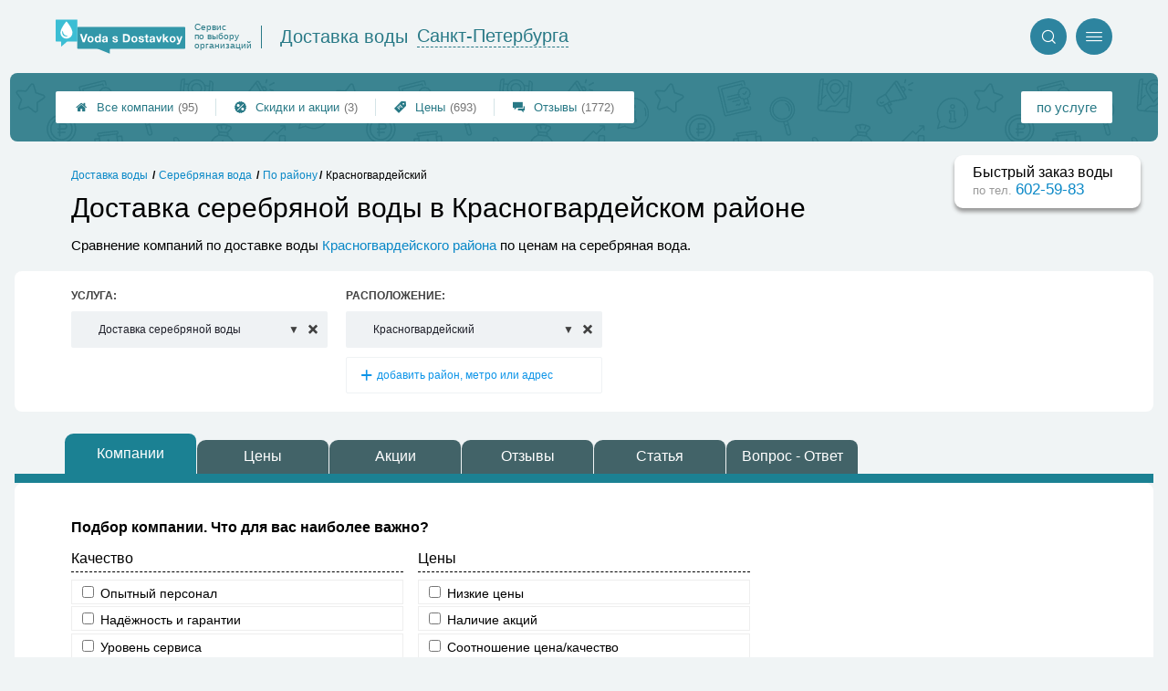

--- FILE ---
content_type: text/html; charset=utf-8
request_url: https://voda-s-dostavkoy.ru/search.php?structure=70&district=7
body_size: 8694
content:
<!doctype html>
<html lang="ru">

<head>
    <title>Доставка серебряной воды в Красногвардейском районе &#x1f3c6;</title>
        <meta name='description' content='Сравнение компаний по доставке воды Красногвардейского района по ценам на серебряная вода.'>
        <meta name='keywords' content=''>
        <meta http-equiv='Content-Type' content='text/html; charset=utf-8'>
            <style>a{padding:1em;display:inline-block}img{max-width:100%}body{font-size:16px}</style><link rel="stylesheet" href="https://voda-s-dostavkoy.ru/assets/packs/a2_tables_3.css?v=469"/><script>var runMultiFilter = 1;</script><link rel="stylesheet" href="https://voda-s-dostavkoy.ru/app/p/a2/basePages2/blocks/firmsBlock/attentionMessage/attentionMessage.css?v=469"/><link rel="preload" as="font" href="/assets/packs/fonts/icons2.ttf?v=469" as="font" crossorigin><link rel="preconnect" href="https://mc.yandex.ru"><link rel="preconnect" href="https://counter.yadro.ru"><script>var firmsLabel="Компании";</script><link rel="stylesheet" href="https://voda-s-dostavkoy.ru/app/p/bigPhone/block/block.css?v=469"/><style id="tableCss">@media only screen and (max-width: 1440px) {.firmsTable {font-size: calc(0.3vw + 9.44px);}}@media only screen and (max-width: 720px) {.firmsTable {font-size: 11.6px;}}@supports(display:grid) {.t_row{grid-template-columns:2fr 1fr 1fr 1fr 1fr 1fr 1fr 7em;}@media only screen and (max-width: 10000px) {.t_row {grid-template: repeat(2,auto) / 2fr repeat(5, 1fr) 7em;} .t_row > div {grid-row: 1/3;}.t_row > :nth-child(7) {grid-row: 2; grid-column: 1;} .t_row.head > :nth-child(7) {display:none!important;} }@media only screen and (max-width: 640px) {.t_row {grid-template: repeat(2,auto) / 2fr repeat(4, 1fr) 7em;} .t_row > div {grid-row: 1/3;}.t_row > :nth-child(7) {grid-row: 2; grid-column: 1;} .t_row.head > :nth-child(7) {display:none!important;} .t_row > :nth-child(5) {grid-row: 2; grid-column: 6;} .t_row.head > :nth-child(5) {display:none!important;} }@media only screen and (max-width: 560px) {.t_row {grid-template: repeat(4,auto) / 2fr repeat(3, 1fr) 7em;} .t_row > div {grid-row: 1/5;}.t_row > :nth-child(7) {grid-row: 2; grid-column: 1;} .t_row.head > :nth-child(7) {display:none!important;} .t_row > :nth-child(5) {grid-row: 3; grid-column: 1;} .t_row.head > :nth-child(5) {display:none!important;} .t_row > :nth-child(8) {grid-row: 4; grid-column: 1;} .t_row.head > :nth-child(8) {display:none!important;} }@media only screen and (max-width: 650px) {.t_row {grid-template: repeat(7,auto) / 2fr 1.2fr;}.t_row > :nth-child(1) {grid-column: 1;grid-row: 1/3;}.t_row > :nth-child(8) {grid-column: 2;grid-row: 1;text-align: right;}.t_row > :nth-child(5) {grid-column: 2;grid-row: 2;text-align: right;}.t_row > :nth-child(7) { grid-column: 1/3; grid-row: 3;}.t_row > :nth-child(2) { grid-column: 1/3; grid-row: 4; display: flex; justify-content: space-between; text-align: right;}.t_row > :nth-child(2):before {content: "Серебряная вода"; text-align: left;}.t_row > :nth-child(3) { grid-column: 1/3; grid-row: 5; display: flex; justify-content: space-between; text-align: right;}.t_row > :nth-child(3):before {content: "Вода 19 литров (до 4 шт.)"; text-align: left;}.t_row > :nth-child(4) { grid-column: 1/3; grid-row: 6; display: flex; justify-content: space-between; text-align: right;}.t_row > :nth-child(4):before {content: "Вода 5 - 6 литров (до 20 шт.)"; text-align: left;}.t_row > :nth-child(6) { grid-column: 1/3; grid-row: 7; display: flex; justify-content: space-between; text-align: right;}.t_row > :nth-child(6):before {content: "Расстояние"; text-align: left;}}}</style>    <meta name="viewport" content="width=device-width, initial-scale=1.0">
    <meta name="format-detection" content="telephone=no"/>
</head>

<body class="">
<!--LiveInternet counter--><script type="text/javascript"><!--
    new Image().src = "//counter.yadro.ru/hit?r" +
            escape(document.referrer) + ((typeof (screen) == "undefined") ? "" :
            ";s" + screen.width + "*" + screen.height + "*" + (screen.colorDepth ?
                    screen.colorDepth : screen.pixelDepth)) + ";u" + escape(document.URL) +
            ";h" + escape(document.title.substring(0, 80)) +
            ";" + Math.random();//--></script><!--/LiveInternet--><div class='p_a2_template3_dropMenu'>
<div class="round close" title="Закрыть">
    <i>&#xe916;</i>
</div>

<div class="menuBlock hiddenScroll" data-key="menu">

    <div class="city" load_module="p_a2_template3_selectCity">Санкт-Петербург <i>&#xe913;</i></div>

    <div class="menuParts">

        
        <div class="part4">
            <a href='/'><i>&#xf015;</i>Все  компании </a><a href='/p_objav_all'><i>&#xe911;</i>Скидки и акции</a><a href='/p_a2_nav_prices'><i>&#xe910;</i>Цены</a><a href='__dostavka_vody_otzyvy'><i>&#xe912;</i>Отзывы</a>        </div>

        <div class="part5">
            <div class="menu_label">
                все компании:
            </div>
            <a href="/p_a2_nav_services"><i>&#xe908;</i>По списку услуг</a><a href="/p_a2_nav_metro"><i>&#xf239;</i>По метро</a>            <a href="/p_a2_nav_districts"><i>&#xf279;</i>По районам</a>        </div>

        <div class="part3">
            <a href="/p_firm_add"><i>&#xf005;</i>Добавить компанию</a>                                </div>
    </div>


            <div class="login btn" load_module="p_a2_template3_login">Личный кабинет</div>
        </div></div><div class='p_a2_template3_headerGrid'><header class="headerGrid__wrap woterHeaderClass" id="template_header">
    <div class="searchOverflow" id="searchOverflow"></div>
    <div class="headerGrid">
        <div class="headerGrid__headerFlexWrapper">
            <div class="headerGrid__logoWrap">
                <a href='/' class="headerGrid__logoAndDesc">
                    <img src="/img/logo_t3/3.svg" alt="logo">
                    <span>
                        Сервис<br>
                        по&nbsp;выбору<br>
                        организаций                    </span>
                </a>

                
                    <div class="headerGrid__logoLinkToMainWrap" id="linkToMainPageBlock">
                        <a href="/" class="headerGrid__logoLinkToMain">Доставка воды</a>
                        <a href="https://firmika.ru/?city=1" class="headerGrid__logoLinkToMain">Другие отрасли</a>
                    </div>

                
            </div>
            <div class="headerGrid__titleChangeCityWrap">
                <div class="headerGrid__sphereAndCity">
                    <div class="headerGrid__sphere">Доставка воды</div>
                    <div class="headerGrid__city" load_module="p_a2_template3_selectCityModal">Санкт-Петербурга</div>
                </div>
            </div>

            <div class="headerGrid__menuAndSearchWrap">
                <a href='/p_a2_search' class='search round' title='Поиск'><i>&#xe915;</i></a>                <div class="menu round" title="Меню">
                    <i>&#xe914;</i>
                </div>
            </div>

        </div>
        <div class="headerGrid__footerFlexWrapper">

            <div class="headerGrid__bcg"></div>
            <div class="headerGrid__iconMenuWrap">
                <div class="headerGrid__iconMenu main_menu__wrap">

                    <a href='__dostavka_vody_otzyvy' class='headerGrid__iconMenuItem '><i>&#xe912;</i>Отзывы<span>(1772)</span></a><a href='/p_a2_nav_prices' class='headerGrid__iconMenuItem '><i>&#xe910;</i>Цены<span>(693)</span></a><a href='/p_objav_all' class='headerGrid__iconMenuItem '><i>&#xe911;</i>Скидки и акции<span>(3)</span></a><a href='/' class='headerGrid__iconMenuItem headerGrid__iconMenuItem--home'><i>&#xf015;</i>Все  компании <span>(95)</span></a>
                </div>
            </div>

            <div class="headerGrid__sortMenuWrap">
                <div class="headerGrid__sortMenu">

                    <a href='/p_a2_nav_services'>по услуге </a>
                </div>
            </div>
        </div>
    </div>
</header></div><div class='p_bigPhone_block'><div class="cloneSource">
    <i class="p_bigPhone_block__mobileIcon p_bigPhone_block__mobileIcon--phone">&#xe904;</i>
    <i class="p_bigPhone_block__mobileIcon p_bigPhone_block__mobileIcon--cancel">&#xe916;</i>
    <div class="bigPhone">
        <div class="caption">Быстрый заказ воды</div>
        <div class='phone'>по тел. <a href='tel:+78126025983'>602-59-83</a></div>    </div>
</div>

<div class="bigPhoneBaseContainer">
</div>
</div>
<div class="content" id="content">
    <div class='p_a2_basePages2'><div class='p_a2_breadcrumbs'><div itemscope itemtype="http://schema.org/BreadcrumbList" class="part_padding">
                <span><span>Красногвардейский</span></span>
                    <span><a href="/p_a2_nav_districts?structure=70">По району</a></span>
                                        <span itemscope itemprop="itemListElement" itemtype="http://schema.org/ListItem">
                    <a href="/__serebryanaya_voda" itemprop="item"><span itemprop="name">Серебряная вода</span><meta itemprop="position" content="2"></a>
                </span>
                                        <span itemscope itemprop="itemListElement" itemtype="http://schema.org/ListItem">
                    <a href="/__vidi_vodi" itemprop="item"><span itemprop="name">Доставка воды</span><meta itemprop="position" content="1"></a>
                </span>
                        </div></div>    <main class="mainPage part_padding">

        <div class="firstPageBlock">
            <div class="firstPageBlock__description">
                <h1>Доставка серебряной воды в Красногвардейском районе</h1>
                <p >
                    Сравнение компаний по доставке воды <a href="/districts.php?district=7">Красногвардейского района</a> по ценам на серебряная вода.                </p>
            </div>

                    </div>

        <div class="adaptiveBlockOut">
    <div class="p_a2_basePages2_blocks_filterBlockFirmDesign linkFocus" id="filterBlock">

        <div class="filterPart filterPart__service" data-type="service">
            <div class="label">Услуга:</div>
            <div class="selects" title="Выбор услуги">
                <label class='selectWithCancelBtn  '>
<div class="selectWithLinks" tabindex="0" data-ajax_url="/p_a2_basePages2_blocks_filterBlockFirmDesign_structuresAjax?code=d7s70"  data-selected=s70>
    <span class="value">Доставка серебряной воды</span>
    <div class="list" tabindex="-1">
        <div class="filter">
            <input type="text" placeholder="Фильтровать...">
        </div>
        <div class="options">
            <a href=/search.php?structure=66&district=7 data-key=s66 >Цены по разным видам воды</a><a href=/search.php?structure=98&district=7 data-key=s98 >Цены на воду для офиса и дома</a><a href=/search.php?structure=96&district=7 data-key=s96 >Цены на разные объёмы бутылей</a><a href=/search.php?structure=73&district=7 data-key=s73 >Кулеры, помпы, аксессуары</a><a href=/search.php?structure=74&district=7 data-key=s74 >Заказ сопутствующих товаров</a><a href=/search.php?structure=69&district=7 data-key=s69 >Доставка питьевой воды</a><a href=/search.php?structure=70&district=7 data-key=s70 >Доставка серебряной воды</a>        </div>
    </div>
</div>
<a href=/districts.php?district=7 title='Очистить' class='selectWithLinks__cleanBut'><i>&#xea0f;</i></a></label>            </div>
        </div>
                <div class="filterPart filterPart__place filterPart__manyItems" data-type="geo">
            <div class="label">Расположение:</div>
            <div class="selects" title="Выбор района/метро">
<label class='selectWithCancelBtn  '>
<div class="selectWithLinks" tabindex="0" data-ajax_url="/p_a2_basePages2_blocks_filterBlockFirmDesign_geoAjax?code=d7s70"  data-selected=d7>
    <span class="value">Красногвардейский</span>
    <div class="list" tabindex="-1">
        <div class="filter">
            <input type="text" placeholder="Фильтровать...">
        </div>
        <div class="options">
            <a href=/search.php?structure=70&district=1 data-key=d1 >Адмиралтейский</a><a href=/search.php?structure=70&district=2 data-key=d2 >Василеостровский</a><a href=/search.php?structure=70&district=3 data-key=d3 >Выборгский</a><a href=/search.php?structure=70&district=4 data-key=d4 >Калининский</a><a href=/search.php?structure=70&district=5 data-key=d5 >Кировский</a><a href=/search.php?structure=70&district=6 data-key=d6 >Колпинский</a><a href=/search.php?structure=70&district=7 data-key=d7 >Красногвардейский</a>        </div>
    </div>
</div>
<a href=/__serebryanaya_voda title='Очистить' class='selectWithLinks__cleanBut'><i>&#xea0f;</i></a></label><label class='selectWithCancelBtn noCancelBtn unselected'>
<div class="selectWithLinks unselected" tabindex="0" data-ajax_url="/p_a2_basePages2_blocks_filterBlockFirmDesign_geoAjax?code=d7s70" >
    <span class="value">добавить район, метро или адрес</span>
    <div class="list" tabindex="-1">
        <div class="filter">
            <input type="text" placeholder="Фильтровать...">
        </div>
        <div class="options">
            <a href=/search.php?structure=70&district=1 data-key=d1 >Адмиралтейский</a><a href=/search.php?structure=70&district=2 data-key=d2 >Василеостровский</a><a href=/search.php?structure=70&district=3 data-key=d3 >Выборгский</a><a href=/search.php?structure=70&district=4 data-key=d4 >Калининский</a><a href=/search.php?structure=70&district=5 data-key=d5 >Кировский</a><a href=/search.php?structure=70&district=6 data-key=d6 >Колпинский</a><a href=/search.php?structure=70&district=7 data-key=d7 >Красногвардейский</a>        </div>
    </div>
</div>
</label>            </div>
        </div>
    </div>
</div>        <nav>
            
            <div class="part_padding_out_full">
                <div class='p_a2_basePages2_tabsBlock'><div class="items linkFocus textMarks" id="basicTabs">
    <a href="#tab_firms"class="active initial now">Компании</a><a href="#tab_price"class="ajax" data-module='p_a2_basePages2_blocksAjax_priceBlock' data-json='{"structureId":"70","geoType":"district","geoId":"7","dataType":"Search","pricesMode":"1"}' data-module_ajax_loader="1">Цены</a><a href="#tab_offers"class="tier2 now">Акции</a><a href="#tab_feedbacks"class="ajax" data-module='p_a2_basePages2_blocks_feedbacksBlock' data-json='{"structureId":"70","geoType":"district","geoId":"7","dataType":"Search"}'>Отзывы</a><a href="#tab_text"class="ajax" data-module='p_a2_basePages2_blocks_textBlock' data-json='{"structure":"70"}'>Статья</a><a href="#tab_questions_ajax"class="tier3 ajax" data-module='p_a2_basePages2_blocksAjax_questionsBlock' data-json='{"stuctureId":"70"}' data-module_ajax_loader="1">Вопрос - Ответ</a></div></div>            </div>
        </nav>

        <div>
            <section class="tab_part block__parrentRoudSection initial_part adaptiveBlockOut" id="tab_firms"><div class="p_a2_smartSearch_tableForm closed" load_module="p_a2_smartSearch_tableForm_click" >    <form class="searchForm" autocomplete="off" >
        <input autocomplete="off" name="hidden" type="text" style="display:none;">
        <div class="header"><div>Подбор компании.</div> <div>Что для вас наиболее важно?</div></div>

        <div class="optionGroups">
            <div class="optionCol">
                                    <div class="optionGroup ">
                        <div class="optionGroupName">
                            Качество                        </div>
                        <div class="items">
                                                            <div class="item">
                                    <label>
                                        <div class="input"><input class="searchFormCheckbox" type="checkbox" name="personal" value="1" /> <span class="label">Опытный персонал</span></div>

                                                                            </label>
                                                                    </div>
                                                                <div class="item">
                                    <label>
                                        <div class="input"><input class="searchFormCheckbox" type="checkbox" name="reliability" value="1" /> <span class="label">Надёжность и гарантии</span></div>

                                                                            </label>
                                                                    </div>
                                                                <div class="item">
                                    <label>
                                        <div class="input"><input class="searchFormCheckbox" type="checkbox" name="service_level" value="1" /> <span class="label">Уровень сервиса</span></div>

                                                                            </label>
                                                                    </div>
                                                        </div>
                    </div>

                                        </div><div class="optionCol">
                                            <div class="optionGroup ">
                        <div class="optionGroupName">
                            Цены                        </div>
                        <div class="items">
                                                            <div class="item">
                                    <label>
                                        <div class="input"><input class="searchFormCheckbox" type="checkbox" name="low_price" value="1" /> <span class="label">Низкие цены</span></div>

                                                                            </label>
                                                                    </div>
                                                                <div class="item">
                                    <label>
                                        <div class="input"><input class="searchFormCheckbox" type="checkbox" name="offers" value="1" /> <span class="label">Наличие акций</span></div>

                                                                            </label>
                                                                    </div>
                                                                <div class="item">
                                    <label>
                                        <div class="input"><input class="searchFormCheckbox" type="checkbox" name="price_to_quality" value="1" /> <span class="label">Соотношение цена/качество</span></div>

                                                                            </label>
                                                                    </div>
                                                        </div>
                    </div>

                    
            </div>
        </div>

        <div class='p_a2_basePages2_blocks_filterBlockFirmDesign_processLine'><div class="process_line">
    <div class="process button button--blue" data-mark="Применить">Применить</div>
    <div class="cancel button button--tomato" data-mark="Отмена">Отмена</div>
</div></div>



    </form>

    <div class="more part_padding_out">раскрыть параметры</div>

</div><div class='p_a2_basePages2_blocks_firmsBlock_attentionMessage'>
<img src="app/p/a2/basePages2/blocks/firmsBlock/attentionMessage/map.svg">

<div class="main"><span>Внимание!</span> <span>Зона поиска автоматически расширена.</span></div>



<div class="secondary">Показаны в том числе компании по доставке воды из соседних районов. Результаты отсортированы по расстоянию от условного центра Красногвардейского района.</div>
</div><div class='p_a2_firmTableBlock_tableView'><div class="ab72_teableClassicBigHeader">

            <div class="p_a2__lineBeforeTable tableCaptionWrapper part_padding_out">
            <div class="sort">
                <div class="sortBtn">
                    <span>Расстояние</span> <i>&#xe907;</i>
                    <div class="options" load_module="p_a2_firmTableBlock_ajaxSort">
                        <div data-code='n' title='сортировка по полю Название'>Название</div><div data-code='r' title='сортировка по полю Рейтинг'>Рейтинг</div><div data-code='70' title='сортировка по полю Серебряная вода (сначала дешёвые)'>Серебряная вода (сначала дешёвые)</div><div data-code='-70' title='сортировка по полю Серебряная вода (сначала дорогие)'>Серебряная вода (сначала дорогие)</div><div data-code='67' title='сортировка по полю Вода 19 литров (до 4 шт.) (сначала дешёвые)'>Вода 19 литров (до 4 шт.) (сначала дешёвые)</div><div data-code='-67' title='сортировка по полю Вода 19 литров (до 4 шт.) (сначала дорогие)'>Вода 19 литров (до 4 шт.) (сначала дорогие)</div><div data-code='81' title='сортировка по полю Вода 5 - 6 литров (до 20 шт.) (сначала дешёвые)'>Вода 5 - 6 литров (до 20 шт.) (сначала дешёвые)</div><div data-code='-81' title='сортировка по полю Вода 5 - 6 литров (до 20 шт.) (сначала дорогие)'>Вода 5 - 6 литров (до 20 шт.) (сначала дорогие)</div><div data-code='f' title='сортировка по полю Отзывы'>Отзывы</div><div data-code='dist' title='сортировка по полю Расстояние'>Расстояние</div>                    </div>
                </div>
            </div>
        </div>
    
    <div class="firmsTable v2" data-params='{&quot;filterByStructure&quot;:&quot;70&quot;,&quot;priceCols&quot;:[&quot;70&quot;,&quot;67&quot;,&quot;81&quot;],&quot;limit&quot;:&quot;20&quot;,&quot;limitShowMore&quot;:&quot;20&quot;,&quot;fields&quot;:{&quot;feedbacks&quot;:{&quot;type&quot;:&quot;feedbacks&quot;,&quot;place&quot;:&quot;t1&quot;},&quot;distance&quot;:{&quot;type&quot;:&quot;distance&quot;,&quot;place&quot;:&quot;t1&quot;}},&quot;orderByField&quot;:&quot;distance&quot;,&quot;distanceLat&quot;:&quot;30.4803&quot;,&quot;distanceLng&quot;:&quot;59.978&quot;,&quot;addCss&quot;:&quot;1&quot;,&quot;cssScriptId&quot;:&quot;tableCss&quot;,&quot;includeGeoOnlyFirms&quot;:&quot;1&quot;,&quot;foundRows&quot;:&quot;8&quot;}' data-paramsforfilter=''>
        <div class="t_row head" load_module="p_a2_firmTableBlock_ajaxSort">

                            <div class="cell " title='сортировка по полю "Название"' data-code="n">
                    <span>
                        Название                    </span>
                    <div class="firmsTable__sortCellBlock">
                                                <a class="firmsTable__sortCellBlock--asc" id="asc" data-code="n">Возр.</a>
                        <a class="firmsTable__sortCellBlock--desc" id="desc" data-code="-n">Убыв.</a>
                    </div>
                </div>
                            <div class="cell t2 p1" title='сортировка по полю "Сереб&shy;ряная вода"' data-code="70">
                    <span>
                        Сереб&shy;ряная вода                    </span>
                    <div class="firmsTable__sortCellBlock">
                                                <a class="firmsTable__sortCellBlock--asc" id="asc" data-code="70">Возр.</a>
                        <a class="firmsTable__sortCellBlock--desc" id="desc" data-code="-70">Убыв.</a>
                    </div>
                </div>
                            <div class="cell t2 p2" title='сортировка по полю "Вода 19 литров (до 4 шт.)"' data-code="67">
                    <span>
                        Вода 19 литров (до 4 шт.)                    </span>
                    <div class="firmsTable__sortCellBlock">
                                                <a class="firmsTable__sortCellBlock--asc" id="asc" data-code="67">Возр.</a>
                        <a class="firmsTable__sortCellBlock--desc" id="desc" data-code="-67">Убыв.</a>
                    </div>
                </div>
                            <div class="cell t2 p3" title='сортировка по полю "Вода 5 - 6 литров (до 20 шт.)"' data-code="81">
                    <span>
                        Вода 5 - 6 литров (до 20 шт.)                    </span>
                    <div class="firmsTable__sortCellBlock">
                                                <a class="firmsTable__sortCellBlock--asc" id="asc" data-code="81">Возр.</a>
                        <a class="firmsTable__sortCellBlock--desc" id="desc" data-code="-81">Убыв.</a>
                    </div>
                </div>
                            <div class="cell t1" title='сортировка по полю "Отзывы"' data-code="f">
                    <span>
                        Отзывы                    </span>
                    <div class="firmsTable__sortCellBlock">
                                                <a class="firmsTable__sortCellBlock--asc" id="asc" data-code="-f">Возр.</a>
                        <a class="firmsTable__sortCellBlock--desc" id="desc" data-code="f">Убыв.</a>
                    </div>
                </div>
                            <div class="cell t1 sorted" title='сортировка по полю "Расстояние"' data-code="-dist">
                    <span>
                        Расстояние&nbsp;▲                    </span>
                    <div class="firmsTable__sortCellBlock">
                                                <a class="firmsTable__sortCellBlock--asc" id="asc" data-code="dist">Возр.</a>
                        <a class="firmsTable__sortCellBlock--desc" id="desc" data-code="-dist">Убыв.</a>
                    </div>
                </div>
                            <div class="cell " title='сортировка по полю "Приоритеты"' data-code="pri2">
                    <span>
                        Приоритеты                    </span>
                    <div class="firmsTable__sortCellBlock">
                                                <a class="firmsTable__sortCellBlock--asc" id="asc" data-code="-pri2">Возр.</a>
                        <a class="firmsTable__sortCellBlock--desc" id="desc" data-code="pri2">Убыв.</a>
                    </div>
                </div>
                            <div class="cell " title='сортировка по полю "Рейтинг доверия"' data-code="r">
                    <span>
                        Рейтинг доверия                    </span>
                    <div class="firmsTable__sortCellBlock">
                                                <a class="firmsTable__sortCellBlock--asc" id="asc" data-code="-r">Возр.</a>
                        <a class="firmsTable__sortCellBlock--desc" id="desc" data-code="r">Убыв.</a>
                    </div>
                </div>
            
        </div>
            <div class="t_row  " title="Нажмите для перехода к компании">
        <div class="cell name t1">

            <div class='tableCard__titleWrap'>
                                <a href="/firms.php?i=438" data-desktop-target="_blank" title="На страницу компании">
                    AQUA FONTANA                </a>
            </div>

            <div class='tableCard__firmAdress'>Вода артезианская &quot;AQUA FONTANA&quot;</div>        </div>

        <div class='cell price s70 t2 p2  empty'>есть</div><div class='cell price s67 t2 p3 '>300 - 665&nbsp;р.</div><div class='cell price s81 t2 p4 '>90 - 175&nbsp;р.</div><div class='cell t1 f_f '><a href="/firms.php?i=438#scrollFeedback" data-desktop-target="_blank" title="К отзывам" >225 отзывов</a></div><div class='cell t1 f_dist '>4.2 км</div><div class='cell t1 priorities'><div class="reliability">надёжность</div><div class="price_to_quality">цена/качество</div><div class='priceLevel priceLevel__price5'>высокие цены</div></div><div class='cell t1 raiting  '><div class="raiting_block gold" title="Рейтинг">
                <i class="raiting">&#xf005;&#xf005;&#xf005;&#xf005;&#xf006;</i>
            </div> </div>
    </div>
    <div class="t_row l " title="Нажмите для перехода к компании">
        <div class="cell name t1">

            <div class='tableCard__titleWrap'>
                                <a href="/firms.php?i=650" data-desktop-target="_blank" title="На страницу компании">
                    Прозрачный исток                </a>
            </div>

            <div class='tableCard__firmAdress'>ул. Металлистов, 32</div>        </div>

        <div class='cell price s70 t2 p2  empty'>есть</div><div class='cell price s67 t2 p3 '>265 - 320&nbsp;р.</div><div class='cell price s81 t2 p4 '>90&nbsp;р.</div><div class='cell t1 f_f '><a href="/firms.php?i=650#scrollFeedbackOpenForm" data-desktop-target="_blank" title="К отзывам"  class="noFeedbacks">добавить отзыв</a></div><div class='cell t1 f_dist '>4.5 км</div><div class='cell t1 priorities'><div class='priceLevel priceLevel__price5'>высокие цены</div></div><div class='cell t1 raiting  '><div class="raiting_block gold" title="Рейтинг">
                <i class="raiting">&#xf005;&#xf005;&#xf005;&#xf006;&#xf006;</i>
            </div> </div>
    </div>
    <div class="t_row l " title="Нажмите для перехода к компании">
        <div class="cell name t1">

            <div class='tableCard__titleWrap'>
                                <a href="/firms.php?i=664" data-desktop-target="_blank" title="На страницу компании">
                    Исток                </a>
            </div>

            <div class='tableCard__firmAdress'>ул. Пугачева д 5-7</div>        </div>

        <div class='cell price s70 t2 p2  empty'>есть</div><div class='cell price s67 t2 p3 '>280 - 335&nbsp;р.</div><div class='cell price s81 t2 p4  empty'>—</div><div class='cell t1 f_f '><a href="/firms.php?i=664#scrollFeedbackOpenForm" data-desktop-target="_blank" title="К отзывам"  class="noFeedbacks">добавить отзыв</a></div><div class='cell t1 f_dist '>4.7 км</div><div class='cell t1 priorities'><div class='priceLevel priceLevel__price3'>средние цены</div></div><div class='cell t1 raiting  '><div class="raiting_block gold" title="Рейтинг">
                <i class="raiting">&#xf005;&#xf005;&#xf005;&#xf006;&#xf006;</i>
            </div> </div>
    </div>
    <div class="t_row l " title="Нажмите для перехода к компании">
        <div class="cell name t1">

            <div class='tableCard__titleWrap'>
                                <a href="/firms.php?i=91" data-desktop-target="_blank" title="На страницу компании">
                    Аква-Нова                </a>
            </div>

            <div class='tableCard__firmAdress'>Вода серебряная &quot;Аква-Нова&quot;</div>        </div>

        <div class='cell price s70 t2 p2  empty'>есть</div><div class='cell price s67 t2 p3  empty'>звоните</div><div class='cell price s81 t2 p4 '>85&nbsp;р.</div><div class='cell t1 f_f '><a href="/firms.php?i=91#scrollFeedbackOpenForm" data-desktop-target="_blank" title="К отзывам"  class="noFeedbacks">добавить отзыв</a></div><div class='cell t1 f_dist '>6 км</div><div class='cell t1 priorities'><div class="equipment">оснащение</div><div class="personal">персонал</div><div class='priceLevel priceLevel__price3'>средние цены</div></div><div class='cell t1 raiting  '><div class="raiting_block gold" title="Рейтинг">
                <i class="raiting">&#xf005;&#xf005;&#xf005;&#xf006;&#xf006;</i>
            </div> </div>
    </div>
    <div class="t_row l " title="Нажмите для перехода к компании">
        <div class="cell name t1">

            <div class='tableCard__titleWrap'>
                                <a href="/firms.php?i=533" data-desktop-target="_blank" title="На страницу компании">
                    Семь ручьев                </a>
            </div>

                    </div>

        <div class='cell price s70 t2 p2  empty'>есть</div><div class='cell price s67 t2 p3 '>до 315&nbsp;р.</div><div class='cell price s81 t2 p4 '>109&nbsp;р.</div><div class='cell t1 f_f '><a href="/firms.php?i=533#scrollFeedbackOpenForm" data-desktop-target="_blank" title="К отзывам"  class="noFeedbacks">добавить отзыв</a></div><div class='cell t1 f_dist '>12.8 км</div><div class='cell t1 priorities'><div class="equipment">оснащение</div><div class="personal">персонал</div><div class='priceLevel priceLevel__price3'>средние цены</div></div><div class='cell t1 raiting  '><div class="raiting_block gold" title="Рейтинг">
                <i class="raiting">&#xf005;&#xf005;&#xf005;&#xf006;&#xf006;</i>
            </div> </div>
    </div>
    <div class="t_row l " title="Нажмите для перехода к компании">
        <div class="cell name t1">

            <div class='tableCard__titleWrap'>
                                <a href="/firms.php?i=110" data-desktop-target="_blank" title="На страницу компании">
                    Аэлита                </a>
            </div>

            <div class='tableCard__firmAdress'>ул. Лифляндская, д.3</div>        </div>

        <div class='cell price s70 t2 p2  empty'>есть</div><div class='cell price s67 t2 p3 '>до 600&nbsp;р.</div><div class='cell price s81 t2 p4 '>до 250&nbsp;р.</div><div class='cell t1 f_f '><a href="/firms.php?i=110#scrollFeedback" data-desktop-target="_blank" title="К отзывам" >11 отзывов</a></div><div class='cell t1 f_dist '>14.5 км</div><div class='cell t1 priorities'><div class='priceLevel priceLevel__price5'>высокие цены</div></div><div class='cell t1 raiting  '><div class="raiting_block gold" title="Рейтинг">
                <i class="raiting">&#xf005;&#xf005;&#xf005;&#xf006;&#xf006;</i>
            </div> </div>
    </div>
    <div class="t_row l " title="Нажмите для перехода к компании">
        <div class="cell name t1">

            <div class='tableCard__titleWrap'>
                                <a href="/firms.php?i=624" data-desktop-target="_blank" title="На страницу компании">
                    Невский завод напитков                </a>
            </div>

            <div class='tableCard__firmAdress'>ул. Заводская, д.7</div>        </div>

        <div class='cell price s70 t2 p2  empty'>есть</div><div class='cell price s67 t2 p3 '>330 - 400&nbsp;р.</div><div class='cell price s81 t2 p4 '>160 - 190&nbsp;р.</div><div class='cell t1 f_f '><a href="/firms.php?i=624#scrollFeedback" data-desktop-target="_blank" title="К отзывам" >1 отзыв</a></div><div class='cell t1 f_dist '>24.7 км</div><div class='cell t1 priorities'><div class='priceLevel priceLevel__price5'>высокие цены</div></div><div class='cell t1 raiting  '><div class="raiting_block gold" title="Рейтинг">
                <i class="raiting">&#xf005;&#xf005;&#xf005;&#xf006;&#xf006;</i>
            </div> </div>
    </div>
    <div class="t_row l " title="Нажмите для перехода к компании">
        <div class="cell name t1">

            <div class='tableCard__titleWrap'>
                                <a href="/firms.php?i=19" data-desktop-target="_blank" title="На страницу компании">
                    Qwerty                </a>
            </div>

            <div class='tableCard__firmAdress'>Вода артезианская &quot;Qwerty&quot;</div>        </div>

        <div class='cell price s70 t2 p2  empty'>есть</div><div class='cell price s67 t2 p3 '>280 - 350&nbsp;р.</div><div class='cell price s81 t2 p4  empty'>нет данных</div><div class='cell t1 f_f '><a href="/firms.php?i=19#scrollFeedback" data-desktop-target="_blank" title="К отзывам" >11 отзывов</a></div><div class='cell t1 f_dist '>1000 км</div><div class='cell t1 priorities'><div class='priceLevel priceLevel__price3'>средние цены</div></div><div class='cell t1 raiting  '><div class="raiting_block gold" title="Рейтинг">
                <i class="raiting">&#xf005;&#xf005;&#xf123;&#xf006;&#xf006;</i>
            </div> </div>
    </div>
    </div>

    
</div></div><div class='p_a2_mapBlock'><div class="mapContainer" map_params='{&quot;lat&quot;:&quot;30.4803&quot;,&quot;lng&quot;:&quot;59.978&quot;,&quot;zoom&quot;:&quot;13&quot;,&quot;structureId&quot;:&quot;70&quot;}'>
<img src="https://static-maps.yandex.ru/1.x/?l=map&amp;size=480,60&amp;z=10&amp;pt=30.4803,59.978,pm2rdm" class="mapBlur" loading="lazy" alt="Карта"></img>
        <div class="btn button--blue showMapBtn">Показать карту</div></div></div></section><section class="tab_part block__parrentRoudSection initial_part adaptiveBlockOut" id="tab_offers"><div class='p_a2_basePages2_blocks_offersBlock'><div class='p_a2_offers_offersBlockDynamic'><div class="offersContainer" data-json='[{"label":"Цены по разным видам воды в Красногвардейском районе","filters":{"district":7,"sector":"66"}},{"label":"Объявления в Красногвардейском районе","filters":{"district":7}},{"label":"Объявления по доставке воды","filters":{"sector":"66"}},{"label":"Другие объявления","filters":[],"limit":3}]'></div>
<div id="offerTemplate" data-cache-url="data/obyav/cache/3/1/obyav.cache?t=21">
    <div class='p_a2_offers_offersView'>    <a href="" class="offer ">

        <header class="offer__header">
            <div class='offer__firmLink'><object type='owo/uwu'><a href=''></a></object></div>
            <div class="offer__label">
                            </div>
        </header>

        <div class="offer__imgBox">
            <img class='offer__image' src='' alt=''>        </div>

        <footer class="offer__footer">
            <div class="offer__descritpion">
                            </div>

            <span class="offer__button btn offerBtn offer__button">Смотреть предложение</span>
        </footer>
    </a>
</div></div></div></div></section><section class="tab_part block__parrentRoudSection initial_part adaptiveBlockOut" id="tab_feedbackExample"></section>        </div>
    </main>

</div></div>

<footer id="footer">

    <div class="footer__items">
                    <div class="footer__col">
                <div class="bigPhoneWrapper_bottom">
                    <div class='p_bigPhone_block'><div class="cloneSource">
    <i class="p_bigPhone_block__mobileIcon p_bigPhone_block__mobileIcon--phone">&#xe904;</i>
    <i class="p_bigPhone_block__mobileIcon p_bigPhone_block__mobileIcon--cancel">&#xe916;</i>
    <div class="bigPhone">
        <div class="caption">Быстрый заказ воды</div>
        <div class='phone'>по тел. <a href='tel:+78126025983'>602-59-83</a></div>    </div>
</div>

<div class="bigPhoneBaseContainer">
</div>
</div>                </div>
            </div>
        
        <div class="footer__col">
            <nav class="footer__nav">
                <a href='p_firm_add'>Добавить компанию</a><a href='p_page_main_about'>О портале</a><a href='p_firmRaitings_trustRaitingDescription'>О рейтинге</a><a href='p_page_main_articles'>Статьи</a><a href='p_page_main_privacyPolitics'>Политика конфиденциальности</a><a href='p_page_main_feedbackAddRules'>Правила добавления отзывов</a><a href='p_offers_webDescription'>Реклама на сайте</a><a href='p_page_writeUs'>Сообщить об ошибке</a><a href='p_page_main_contacts'>Контакты</a>            </nav>
        </div>
    </div>

    <div class="footer__copyright">
        <span class="noSpace">voda-s-dostavkoy.ru</span>
        Всё о том, где заказать воду в Санкт-Петербурге, 2012-2026&nbsp;г.        <div class="li_logo">
                    </div>
    </div>

</footer>


<script type="text/javascript" src="https://voda-s-dostavkoy.ru/assets/packs/a2_tables.js?v=469"></script><script type="text/javascript" src="https://voda-s-dostavkoy.ru/app/p/bigPhone/block/block.js?v=469"></script><script type="text/javascript" src="https://voda-s-dostavkoy.ru/app/p/a2/template3/headerGrid/headerGrid.js?v=469"></script><script>p_a2_firmPage_offers_triggers.insertOffersByEmbededData();</script><!-- Yandex.Metrika counter -->
<script type="text/javascript" >
(function(){setTimeout(function(){
        (function(m,e,t,r,i,k,a){m[i]=m[i]||function(){(m[i].a=m[i].a||[]).push(arguments)};
   m[i].l=1*new Date();k=e.createElement(t),a=e.getElementsByTagName(t)[0],k.async=1,k.src=r,a.parentNode.insertBefore(k,a)})
   (window, document, "script", "https://mc.yandex.ru/metrika/tag.js", "ym");
            (window, document, "script", "https://mc.yandex.ru/metrika/tag.js", "ym");
    var p = JSON.parse('{"Дизайн":"A2","Права пользователя":"Посетитель","Тест 1":"v1","Тест 2":"v1"}');  window.metrikaId = 16505251;
   ym(window.metrikaId, "init", {
        clickmap:true,
        trackLinks:true,
        accurateTrackBounce:true,
        webvisor: true,
        userParams: p,
        params: p
   });
},1);})();

</script>
<noscript><div><img src="https://mc.yandex.ru/watch/16505251" style="position:absolute; left:-9999px;" alt="" /></div></noscript>
<!-- /Yandex.Metrika counter --><div class="firmPage__modalContainer"></div>
<script>!function(){var e=document.querySelector(".footer__copyright");!e||"0px"!==window.getComputedStyle(e).paddingBottom||(e=document.querySelector('link[rel=stylesheet][href*="packs"]'))&&(e.setAttribute("href",e.getAttribute("href")+"s"),document.getElementsByTagName("head")[0].appendChild(e))}();</script>
</body>
</html>

--- FILE ---
content_type: text/html; charset=utf-8
request_url: https://voda-s-dostavkoy.ru/p_a2_lib_getVerifyCode
body_size: 41
content:
120qc30ced

--- FILE ---
content_type: application/javascript
request_url: https://voda-s-dostavkoy.ru/assets/packs/a2_tables.js?v=469
body_size: 13671
content:

var $4={};$4.one=function(selector){return document.querySelector(selector);};$4.all=function(selector){return document.querySelectorAll(selector);};$4.menuHeight=(function(){if(document.body.classList.contains('ab51_lisey')){return 0;}else{return 58;}})();$4.slideDown=function(el,ms){ms=ms||300;el.style.transition='max-height '+ms+'ms ease';el.style.maxHeight=(el.scrollHeight||10000)+'px';setTimeout(function(){el.style.maxHeight='none';},ms+100);el.setAttribute('data-slide','down');};$4.slideUp=function(el,ms){ms=ms||300;el.style.transition='max-height '+ms+'ms ease';el.style.overflow='hidden';el.style.maxHeight=(el.scrollHeight||10000)+'px';setTimeout(function(){el.style.maxHeight='0px';},1);el.setAttribute('data-slide','up');};$4.slideToggle=function(el,ms,callback){var slideAttr=el.getAttribute('data-slide');if(slideAttr){var isOpened=(slideAttr==='down');}else{var isOpened=(el.clientHeight>=el.scrollHeight-1);}
if(isOpened){$4.slideUp(el,ms);}else{$4.slideDown(el,ms);}
if(typeof callback==='function'){callback(!isOpened);}};$4.slideUp2=function(el,duration){duration=duration||500;el.style.height=el.offsetHeight+'px';el.style.transitionProperty='height, margin, padding';el.style.transitionDuration=duration+'ms';el.offsetHeight;el.style.overflow='hidden';el.style.height=0;el.style.paddingTop=0;el.style.paddingBottom=0;el.style.marginTop=0;el.style.marginBottom=0;window.setTimeout(function(){el.style.display='none';el.style.removeProperty('height');el.style.removeProperty('padding-top');el.style.removeProperty('padding-bottom');el.style.removeProperty('margin-top');el.style.removeProperty('margin-bottom');el.style.removeProperty('overflow');el.style.removeProperty('transition-duration');el.style.removeProperty('transition-property');},duration);};$4.slideDown2=function(el,duration){duration=duration||500;el.style.removeProperty('display');var display=window.getComputedStyle(el).display;if(display==='none'){display='block';}
el.style.display=display;var height=el.offsetHeight;el.style.overflow='hidden';el.style.height=0;el.style.paddingTop=0;el.style.paddingBottom=0;el.style.marginTop=0;el.style.marginBottom=0;el.offsetHeight;el.style.transitionProperty='height, margin, padding';el.style.transitionDuration=duration+'ms';el.style.height=height+'px';el.style.removeProperty('padding-top');el.style.removeProperty('padding-bottom');el.style.removeProperty('margin-top');el.style.removeProperty('margin-bottom');window.setTimeout(function(){el.style.removeProperty('height');el.style.removeProperty('overflow');el.style.removeProperty('transition-duration');el.style.removeProperty('transition-property');},duration);}
$4.slideToggle2=function(el,duration,callback){duration=duration||500;var isOpened=false;if(window.getComputedStyle(el).display==='none'){$4.slideDown2(el,duration);isOpened=true;}else{$4.slideUp2(el,duration);}
if(typeof callback==='function'){callback(isOpened);}}
var $4_recentlyStarted={};$4.isRecentlyStarted=function(key,duration){if($4_recentlyStarted[key]){return true;}
$4_recentlyStarted[key]=true;setTimeout(function(){delete $4_recentlyStarted[key];},duration||300);return false;};function $4_Sync(){var responses={};var waiters=[];this.fire=function(key,response){responses[key]=response;_executeReady();};this.getCallbackToFire=function(key){var s=this;return function(response){s.fire(key,response);};};this.on=function(keys,callback){waiters.push({keys:keys,callback:callback,});_executeReady();};function _executeReady(){for(var n in waiters){var ready=true;for(var k in waiters[n].keys){if(!(waiters[n].keys[k]in responses)){ready=false;}}
if(ready){var callback=waiters[n].callback;delete waiters[n];callback(responses);}}}}
$4.Sync=$4_Sync;$4.scaleDown=function(el){el.classList.remove('closed');};$4.scaleUp=function(el){el.classList.add('scale');el.classList.add('closed');};$4.scaleToggle=function(el){if(el.classList.contains('closed')){$4.scaleDown(el);}else{$4.scaleUp(el);}};$4.debug=function(key,value){console.log(key,JSON.parse(JSON.stringify(value||'')));};$4.onClick=function(elements,func){if(typeof elements==='string'){var elements=document.querySelectorAll(elements);}
for(var n=0;n<elements.length;n++){elements[n].addEventListener("click",func);}};$4.indexOf=function(el,els){els=els||el.parentElement.children;return Array.prototype.indexOf.call(els,el);}
$4_addAssetToDom=function(path,callback,type,html){type=type||/\.([^\.]+)$/.exec(path)[1];if(type==='css'){var asset=document.createElement('link');asset.rel='stylesheet';asset.href=path;var container='head';}
if(type==='js'){var asset=document.createElement('script');asset.type='text/javascript';asset.src=path;var container='body';}
if(type==='html'){$4.insertBeforeEnd(document.head,html);callback();return;}
if(!asset){console.error('Cannot detect type of asset: '+path);return;}
asset.onreadystatechange=callback;asset.onload=callback;document.getElementsByTagName(container)[0].appendChild(asset);};var $4_assets={};var $4_assetsSync=new $4.Sync();$4.addAsset=function(path,callback,type,html){if(!$4_assets[path]){$4_assets[path]=1;$4_addAssetToDom(path,$4_assetsSync.getCallbackToFire(path),type,html);}
if(callback){$4_assetsSync.on([path],callback);}};$4.addAssets=function(paths,callback){for(var n=0;n<paths.length;n++){$4.addAsset(paths[n]);}
if(callback){$4_assetsSync.on(paths,callback);}};$4.getClosest=function(el,cssClass){if(typeof(el.closest)==='function'){return el.closest('.'+cssClass);}else{for(var i=0;i<10;i++){var elClass=el.getAttribute('class');if(elClass&&elClass.match(new RegExp('.*'+cssClass+'.*'))){return el;}
el=el.parentNode;}}};$4.serialize=function(obj,prefix){var str=[],p;for(p in obj){if(obj.hasOwnProperty(p)){var k=prefix?prefix+"["+p+"]":p,v=obj[p];str.push((v!==null&&typeof v==="object")?$4.serialize(v,k):encodeURIComponent(k)+"="+encodeURIComponent(v));}}
return str.join("&");};var $4_limiterNames={};$4.limiter=function(name,ms,func){if(!$4_limiterNames[name]){$4_limiterNames[name]=true;func();setTimeout(function(){delete $4_limiterNames[name];},ms);return true;}else{return false;}};$4.limiterWithFinalRun=function(name,ms,func){var isStarted=$4.limiter(name,ms,func);if(!isStarted){setTimeout(function(){$4.limiter(name,ms,func);},ms);}}
$4.post=function(url,params,callback){var xhr=new XMLHttpRequest();xhr.open('POST',url);xhr.setRequestHeader('Content-Type','application/x-www-form-urlencoded');if(typeof(callback)==='function'){xhr.onload=function(){callback(xhr.response||xhr.responseText);};}
if(typeof params!=='string'){params=$4.serialize(params);}
xhr.send(params);};$4.post2=function(url,params,callback){$4.post('p_a2_lib_getVerifyCode',{},function(r){params.verifyCode=r;$4.post(url,params,callback);});}
$4.get=function(url,params,callback){if(params){url+='&';if(typeof params!=='string'){url+=$4.serialize(params);}else{url+=params;}}
var xhr=new XMLHttpRequest();xhr.open('GET',url,true);if(typeof(callback)==='function'){xhr.onload=function(){callback(xhr.response);};}
xhr.send();};$4.$_get=function(key){var matches=location.search.match(new RegExp('[\\?&]'+key+'=([^\\?&]+)'));if(matches){return matches[1];}};$4.each=function(NodeList,callback){if(!NodeList){return false;}
for(var n=0;n<NodeList.length;n++){callback.apply(NodeList[n]);}};$4.htmlToElements=function(html){var template=document.createElement('div');template.insertAdjacentHTML('beforeend',html);return template.childNodes;};$4.insertBeforeBegin=function(container,toInsert){$4.insert(container,toInsert,'beforebegin');};$4.insertAfterEnd=function(container,toInsert){$4.insert(container,toInsert,'afterend');};$4.insertAfterBegin=function(container,toInsert){$4.insert(container,toInsert,'afterbegin');};$4.insertBeforeEnd=function(container,toInsert){$4.insert(container,toInsert,'beforeend');};$4.insert=function(container,toInsert,position){if(typeof toInsert==='string'){toInsert=$4.htmlToElements(toInsert);}
if(toInsert instanceof NodeList){var docFrag=document.createDocumentFragment();var l=toInsert.length;for(var n=0;n<l;n++){docFrag.appendChild(toInsert[0]);}
var nodes=Array.prototype.slice.call(docFrag.childNodes);$4_insertNode(container,docFrag,position);for(var n=0;n<nodes.length;n++){$4.bindEvents(nodes[n]);}}else{$4_insertNode(container,toInsert,position);$4.bindEvents(toInsert);}};$4_insertNode=function(container,node,position){switch(position){case'beforebegin':container.parentNode.insertBefore(node,container);break;case'afterend':container.parentNode.insertBefore(node,container.nextSibling);break;case'afterbegin':container.insertBefore(node,container.firstChild);break;case'beforeend':default:container.appendChild(node);break;}};var loadedModules={};$4.loadModuleWithoutRun=function(module,params,callback){if(loadedModules[module]){if(loadedModules[module].status==='loaded'){if(typeof(callback)==='function'){callback(loadedModules[module].content);}}}else{loadedModules[module]={status:'loading'};var pms='';if(params){var sign;if(location.search){sign='&';}else{sign='?';}
pms=sign+$4.serialize(params);}
$4.post(module+location.search+pms,'',function(json){var data=JSON.parse(json);var S=new $4.Sync();loadedModules[module].content=data.content;$4_addAssetsGroup(data.assets[1],S.getCallbackToFire('1'));S.on(['1'],function(){$4_addAssetsGroup(data.assets[2],S.getCallbackToFire('2'));});S.on(['1','2'],function(){$4_addAssetsGroup(data.assets[3],S.getCallbackToFire('3'));});S.on(['1','2','3'],function(){if(typeof(callback)==='function'){callback(data.content);}
if(loadedModules[module]){loadedModules[module].status='loaded';}});});}};$4.loadModule=function(module,target,params,callback){$4.loadModuleWithoutRun(module,params,function(data){function initAndRunCallback(){window[module].init(data,target,params);if(typeof(callback)==='function'){callback();}}
var id=setInterval(function(){if(window[module]){initAndRunCallback();clearInterval(id);}},1);});};$4.deleteModuleCache=function(module){delete loadedModules[module];}
$4_addAssetsGroup=function(assets,callback){if(!assets){callback();return false;}
var paths=[];for(var n=0;n<assets.length;n++){$4.addAsset(assets[n].path,null,assets[n].type,assets[n].html);paths.push(assets[n].path);}
if(callback){$4_assetsSync.on(paths,callback);}};var $4_polyfillSync=new $4.Sync();if((!('IntersectionObserver'in window)||!('IntersectionObserverEntry'in window)||!('intersectionRatio'in window.IntersectionObserverEntry.prototype))||!Element.prototype.replaceWith){$4_isOld=true;}else{$4_isOld=false;}
$4.isOld=function(){return $4_isOld;};$4_initPolyfillsIfNeeded=function(){if(!$4.isOld()){$4_polyfillSync.fire('ready');return;}
var url='https://polyfill.io/v3/polyfill.min.js?callback=polyfillisloaded&features=requestAnimationFrame%2CXMLHttpRequest%2Cdocument.querySelector%2CArray.from%2CArray.prototype.entries%2CArray.prototype.fill%2CElement.prototype.closest%2CElement.prototype.classList%2CElement.prototype.remove%2CElement.prototype.replaceWith%2CCustomEvent%2CNodeList.prototype.forEach%2CArray.prototype.forEach%2CElement.prototype.matches%2CIntersectionObserver';$4.addAsset(url,function(){},'js');}
$4_initPolyfillsIfNeeded();function polyfillisloaded(){$4_polyfillSync.fire('ready');}
$4.ready=function(callback){$4_polyfillSync.on(['ready'],function(){callback();});};$4_events=[];$4.on=function(eventName,selector,callback){$4.ready(function(){var event={eventName:eventName,selector:selector,callback:callback,};$4_bindEvent(document,event);$4_events.push(event);});};$4_bindEvent=function(container,event){container.querySelectorAll(event.selector).forEach(function(el){$4_addListeneners(el,event);});if(container.matches&&container.matches(event.selector)){$4_addListeneners(container,event);}};$4_addListeneners=function(el,event){event.eventName.split(' ').forEach(function(eventName){var f=function(){event.callback.apply(el,arguments);};el.addEventListener(eventName,f);});};$4.bindEvents=function(container){if(container.querySelectorAll){$4_events.forEach(function(event){$4_bindEvent(container,event);});}}
$4.loadModuleAnimated=function(module,target){var isToAnimate=!target.classList.contains('loaded');if(isToAnimate){document.body.classList.add('loading');target.classList.add('loading');var afterLoadCallback=function(){if(!target.classList.contains('loading_continued')){$4.endLoading(target);}};}
$4.loadModule(module,target,$4_getModuleAttrs(target),afterLoadCallback);};$4_getModuleAttrs=function(target){var r={};var targetEl=target.closest('[load_module]');var ta=targetEl.attributes;for(var i=0;i<ta.length;i++){var name=ta[i].name;if(name.match(/^module_.*$/)){var newName=name.replace(/^module_/,'');r[newName]=targetEl.getAttribute(name);}}
return r;};$4.continueLoading=function(target){target.classList.add('loading_continued');};$4.endLoading=function(target){target.classList.remove('loading');document.body.classList.remove('loading');document.body.classList.remove('loading_continued');target.classList.add('loaded');};$4.on('click','[load_module]',function(e){var module=this.getAttribute('load_module');if(module){$4.loadModuleAnimated(module,e.target);}});$4.scrollToPosition=function(elementY,duration){if(window.requestAnimationFrame===undefined){window.scrollTo(0,elementY);return;}
var startingY=window.pageYOffset;var diff=elementY-startingY;var start;window.requestAnimationFrame(function step(timestamp){if(!start)
start=timestamp;var time=timestamp-start;var percent=Math.min(time/duration,1);window.scrollTo(0,startingY+diff*percent);if(time<duration){window.requestAnimationFrame(step);}});};$4.scrollToElement=function(el,duration,offset){var top=(window.pageYOffset||document.documentElement.scrollTop)+el.getBoundingClientRect().top;$4.scrollToPosition(top-offset,duration);};$4.setLocalStorage=function(localStorageName,data){if($4.storageAvailable('localStorage')){localStorage.setItem(localStorageName,data)}else{return data;}}
$4.getLocalStorage=function(localStorageName,data){if($4.storageAvailable('localStorage')){return localStorage.getItem(localStorageName)}else{return data;}}
$4.storageAvailable=function(type){var storage;try{storage=window[type];var testString='__storage_test__';storage.setItem(testString,testString);storage.removeItem(testString);return true;}
catch(event){return event instanceof DOMException&&(event.code===22||event.code===1014||event.name==='QuotaExceededError'||event.name==='NS_ERROR_DOM_QUOTA_REACHED')&&(storage&&storage.length!==0);}}
function $4_isFlexSupported(){try{var r=(document.createElement("p").style.grid===undefined);}catch(e){return false;}
return!r;}
if(!$4_isFlexSupported()){$4.addAsset('app/p/a2/lib/noflex.css');}
window.onerror=function(message,source,lineno,colno){var data={message:message,source:source,lineno:lineno,colno:colno,url:window.location.href};$4.post2('core_loggers_jsLogger',data);};(function(){$4.on('click','*',function(e){$4.limiter('metrika_click',30,function(){var moduleName=extractModuleName(e.target);var param=extractParam(e.target)||'no_param';param=param.match(/^[^\?]+/)[0];param=param.replace(/(\r\n|\n|\r)/gm," ");sendClickToMetrika(moduleName,param,e);});});function extractModuleName(el){var moduleEl=el.closest('[class^=p_]');if(moduleEl){return moduleEl.getAttribute('class').match(/p_[A-Za-z0-9_]*/)[0];}else{return'body';}}
function extractParam(el){if(el.tagName=='I'){el=el.parentNode;}
return extractParamByContent(el)||extractParamByAttributes(el,['data-mark','title','alt','load_module'])||extractParamByAttributes(el,['href','name','id','class'])||el.outerHTML;}
function extractParamByContent(el){if(!el.closest('.textMarks')){return;}
if(el.querySelectorAll('*').length>3){return;}
var text=el.innerText.replace(/[^A-Za-z0-9А-Яа-я -"\(\)\/\.,\-]/,'');if(text.length>=30||text.length<3){return;}
if(el.closest('.dif')){return;}
return text;}
function extractParamByAttributes(el,attrNames){var el=el.closest('['+attrNames.join('],[')+']');if(!el){return;}
for(var n in attrNames){var attrName=attrNames[n];var attr=el.getAttribute(attrName);if(attr){return attrName+'='+attr;}}
return;}
function sendClickToMetrika(moduleName,param,e){var params={};params['Клики']={};params['Клики'][moduleName]={};params['Клики'][moduleName][param]=1;params['Клики по страницам']={};var pageName=getPageName();params['Клики по страницам'][pageName]=params['Клики'];if(ym){ym(window.metrikaId,'params',params);}else{setTimeout(ym(window.metrikaId,'params',params),100);}}
function getPageName(){var name=window.location.pathname;var found=name.match(/^\/__(.*)$/);if(!found){return name;}
var typeMatches=name.match(/(_tseny|_otzyvy|_stati)$/);if(typeMatches){return'/__page'+typeMatches[0];}
return'/__page';}})();var p_a2_basePages_blocks_mainBlock=(function(){function init(content,target){}
return{init:init};})();var p_a2_firmTableBlock_tableView=(function(){$4.ready(function(){addTargetBlanksIfDesktop();});$4.on('click','.firmsTable .t_row',onRowClick);$4.on('click','.p_a2_firmTableBlock_tableView .sortBtn',function(e){$4.limiter('tableSortClick',200,function(){var optionsEl=e.target.closest('.sortBtn').querySelector('.options');if(optionsEl.classList.contains('options--active')){optionsEl.classList.remove('options--active');}else{optionsEl.classList.add('options--active');}});});$4.on('click','body',function(event){if(!event.target.closest('.sort')){var optionActive=document.querySelector('.options--active');if(!optionActive){return false;}
optionActive.classList.remove('options--active');}});function onRowClick(e){if(e.target.tagName==='A'){return;}
e.stopPropagation();var linkEl=e.target.closest('.t_row').querySelector('.name a');if(linkEl){var url=linkEl.getAttribute('href');IK_Stat2.sendClickStat(url);if(isNewWindowMode()){Object.assign(document.createElement('a'),{target:'_blank',href:url}).click();}else{window.location.href=url;}}}
function isNewWindowMode(){if(window.screen.width<800){return false;}
return true;}
function addTargetBlanksIfDesktop(){if(window.screen.width>=800){document.querySelectorAll('[data-desktop-target="_blank"]').forEach(function(el){el.setAttribute('target','_blank');});}}
return{};})();var p_a2_firmTableBlock_tableView_hasLoader=(function(){var skipNextPopUp;window.onpopstate=function(event){if(skipNextPopUp){skipNextPopUp=false;return;}
reloadIfNeeded();};function reloadIfNeeded(){var id=location.hash.replace(/#t(\d+)/,'$1')*1;if(id){$4.addAsset('/app/p/a2/firmTableBlock/tableReloader/tableReloader.js',function(){reload(id);},'js');}}
function reload(id){var json=localStorage.getItem('tableParams_'+id);if(!json){location.replace("");return;}
var tableViewEl=document.querySelector('.p_a2_firmTableBlock_tableView');p_a2_firmTableBlock_tableReloader.reloadTable(tableViewEl,function(){return JSON.parse(json);},true);}
reloadIfNeeded();function skipNext(){skipNextPopUp=true;}
return{skipNext:skipNext};})();var p_a2_basePages_blocks_pricesBlock=(function(){function init(content,target){}
return{init:init};})();var p_a2_mapBlock=(function(){if(window.location.hash==='#openMap'){var mapBlock=document.querySelector('.p_a2_mapBlock');showMap(mapBlock);history.pushState("",document.title,window.location.pathname);}
function showMap(mapBlock){openMap();mapBlock.scrollIntoView({block:'center',behavior:'smooth',inline:'center'});}
$4.onClick('.showMapBtn',function(){openMap();});var mapOpened;var body=document.querySelector('body');body.addEventListener('openMap',function(event){if(event.detail.open){openMap();}});function openMap(){if(mapOpened){return false;}
mapOpened=true;$4.loadModule('p_a2_mapBlock_initMap','ABC!',getParams());}
function getParams(){var paramsString=document.querySelector('.mapContainer').getAttribute('map_params');return JSON.parse(paramsString);}
function addNavListenerForAddress(){window.addEventListener('navOpened',navListenerForAddress);}
function deleteNavListenerForAddress(){window.removeEventListener('navOpened',navListenerForAddress);}
function navListenerForAddress(e){if(e.detail.navId==='nav_map'){deleteNavListenerForAddress();openMap();}}
addNavListenerForAddress();return{openMap:openMap,getParams:getParams};})();var p_a2_feedbacks_feedbacksListBlock=(function(){function init(content,target){}
return{init:init};})();var p_a2_basePages2_tabsBlock__focus=(function(){$4.on('click','.p_a2_basePages2_tabsBlock a.now',processFocusEvent);function getTabParts(){return document.querySelectorAll('.p_a2_basePages2 .tab_part');}
function processFocusEvent(e){e.stopPropagation();e.preventDefault();var itemEl=e.target.closest('a');processTabClick(itemEl);}
function processTabClick(itemEl){if(itemEl.classList.contains('active')){return;}
setItemActive(itemEl);if(itemEl.classList.contains('initial')){showInitialParts();}else{showPartByItem(itemEl);}}
function showInitialParts(){document.querySelectorAll('.tab_part').forEach(function(el){if(el.classList.contains('initial_part')){el.style.display='block';}else{el.style.display='none';}});}
function showPartByItem(itemEl){var url=itemEl.getAttribute('href');var targetPart=document.querySelector(url);showOnePartOnly(targetPart);}
function setItemActive(el){el.closest('.p_a2_basePages2_tabsBlock').querySelectorAll('.active').forEach(function(el){el.classList.remove('active');});el.classList.add('active');}
function showOnePartOnly(targetPart){getTabParts().forEach(function(el){if(el===targetPart){el.style.display='block';}else{el.style.display='none';}});}
return{processTabClick:processTabClick};})();var p_a2_basePages2_tabsBlock__ajax=(function(){$4.on('click','.p_a2_basePages2_tabsBlock a.ajax',processAjaxClick);function processAjaxClick(e){e.stopPropagation();e.preventDefault();var itemEl=e.target.closest('a');if(itemEl.classList.contains('clicked')){p_a2_basePages2_tabsBlock__focus.processTabClick(itemEl);}else{itemEl.classList.add('clicked')
getModuleHtml(itemEl,function(response){var containerEl=document.querySelector('.mainPage');$4.insertBeforeEnd(containerEl,wrapHtml(itemEl,response));p_a2_basePages2_tabsBlock__focus.processTabClick(itemEl);});}}
function wrapHtml(itemEl,response){var tabId=itemEl.getAttribute('href').replace('#','');return'<div class="tab_part adaptiveBlockOut" id="'+tabId+'">'+response+'</div>';}
function getModuleHtml(itemEl,callback){var json=itemEl.getAttribute('data-json');var data=JSON.parse(json)||{};data['ajax_tab']=1;var ajaxLoaderMode=itemEl.getAttribute('data-module_ajax_loader');var url=itemEl.getAttribute('data-module');if(itemEl.dataset.module==='p_a2_basePages2_blocks_textBlock'){setCss('textBlock');setCss('articlesFullWidth/articlesFullWidth');setCss('asideArticlesTree/asideArticlesTree');}
if(ajaxLoaderMode){$4.loadModuleWithoutRun(url,data,callback);}else{$4.post(url,data,callback);}}
const setCss=(style)=>{let link=document.createElement('link');link.rel='stylesheet';link.type='text/css';link.href=`app/p/a2/basePages2/blocks/textBlock/${style}.css`;link.media='all';document.querySelector('head').appendChild(link);};return{};})();(function(){$4.on('click','.openFeedbackTab',function(){var el=document.querySelector('.p_a2_basePages2_tabsBlock a[href="#tab_feedbacks"]');el.click();$4.scrollToElement(el,100,$4.menuHeight+10);});})();var p_a2_firmPage_offers_triggers=(function(){function insertOffersByEmbededData(){$4.ready(function(){p_a2_firmPage_offers_model.getOffers(function(offers){forEachContainer(function(containerEl,offersGroups){addOffersToContainer(containerEl,offersGroups,offers);});});});}
function replaceOffersByFilter(offersGroups){var containerEl=document.querySelector('.offersContainer');containerEl.innerHTML='';p_a2_firmPage_offers_model.getOffers(function(offers){addOffersToContainer(containerEl,offersGroups,offers);});}
function forEachContainer(callback){document.querySelectorAll('.offersContainer').forEach(function(containerEl){var json=containerEl.dataset.json;var offersGroups=JSON.parse(json);callback(containerEl,offersGroups);});}
var templateElement;function getTemplateEl(){if(templateElement===undefined){templateElement=document.querySelector('#offerTemplate .p_a2_offers_offersView .offer');}
return templateElement;}
var tagInserted;function addOffersToContainer(containerEl,offersGroups,offers){var templateEl=getTemplateEl();var usedIds=[];var groupPacksCount=0;var isLimitUsed=0;for(var n in offersGroups){var groupOffers=extractGroupOffers(offers,offersGroups[n]);reorderByImages(groupOffers);if(groupOffers.length>0){var offersGroupEl=document.createElement("div");if(tagInserted){var headerTag='h3';}else{var headerTag='h2';tagInserted=true;}
offersGroupEl.insertAdjacentHTML('beforeend','<'+headerTag+'>'+offersGroups[n].label+'</'+headerTag+'><div class="p_a2_offers_offersView"></div>');for(var m in groupOffers){var offerEl=p_a2_firmPage_offers_display.getOfferElement(groupOffers[m],templateEl);offersGroupEl.querySelector('.p_a2_offers_offersView').appendChild(offerEl);}
$4.insertBeforeEnd(containerEl,offersGroupEl);groupPacksCount++;}}
if(isLimitUsed){appendLinkToAll(containerEl,offers);}
p_a2_firmPage_offers_StatsService.updateShows(usedIds,'sidebar');containerEl.setAttribute('data-count',groupPacksCount);function extractGroupOffers(offers,offersGroup){var groupOffers=[];if(offersGroup.filters&&offersGroup.filters.district){var distrs=offersGroup.filters.district;if(typeof distrs==='number'){distrs=[''+distrs];}}
if(offersGroup.filters&&offersGroup.filters.sector){var sector=''+offersGroup.filters.sector;}
for(var n in offers){if(usedIds.indexOf(offers[n].index)>=0){continue;}
if(distrs){if(!isArraysIntersect(offers[n].districts,distrs)){continue;}}
if(sector){if(offers[n].sectors.indexOf(sector)<0){continue;}}
if(offersGroup.limit&&groupOffers.length>=offersGroup.limit){isLimitUsed=1;continue;}
groupOffers.push(offers[n]);usedIds.push(offers[n].index);}
return groupOffers;}}
function reorderByImages(offers){for(var n in offers){if(offers[n].img){offers[n].order+=1000;}}
offers.sort(function(a,b){return b.order-a.order;});}
function appendLinkToAll(containerEl,offers){containerEl.insertAdjacentHTML('beforeend','<div class="linkToAllOffers"><a href="/p_objav_all">См. все объявления ('+offers.length+')</a></div>');}
function isArraysIntersect(array1,array2){for(var n in array1){if(array2.indexOf(array1[n])!==-1){return true;}}
return false;}
return{insertOffersByEmbededData:insertOffersByEmbededData,replaceOffersByFilter:replaceOffersByFilter};})();var p_a2_firmPage_offers_model=(function(){function getOffers(callback){var offerTemplateEl=document.getElementById('offerTemplate');if(!offerTemplateEl){return;}
var url=offerTemplateEl.getAttribute('data-cache-url');$4.get(url,0,function(resp){var cache=JSON.parse(resp);var offers=adFilter(cache,{districts:p_a2_firmPage_offers_PageParams.getDistricts(),sectors:p_a2_firmPage_offers_PageParams.getSectors(),shown:p_a2_firmPage_offers_StatsService.getShows()});callback(offers);});}
function getRelativeInterests(interests){var relativeInterestsSum=0;for(var n in interests){relativeInterestsSum+=interests[n];}
var relativeInterests={};for(var n in interests){relativeInterests[n]=interests[n]/relativeInterestsSum;}
return relativeInterests;}
function getMatchToZone(itemZones,zoneParams){if(!itemZones||itemZones.length==0){return zoneParams.noZoneMatch;}else{var totalInterest=0;for(var n in itemZones){var districtId=itemZones[n];totalInterest+=zoneParams.zoneInterests[districtId]||0;}
return totalInterest/Math.pow(itemZones.length,zoneParams.zonesCountPenalty);}}
function adFilter(items,params){var shown=params.shown||{};var districtParams={noZoneMatch:0.01,zonesCountPenalty:0.15,zoneInterests:getRelativeInterests(params.districts)};var sectorParams={noZoneMatch:0.2,zonesCountPenalty:0.5,zoneInterests:getRelativeInterests(params.sectors)};var Items=Array();for(var n in items){var matchToDistrict=getMatchToZone(items[n].districts,districtParams);items[n]['sectors']=[items[n]['service1'],items[n]['service2'],items[n]['service3']];var matchToSector=getMatchToZone(items[n]['sectors'],sectorParams);items[n].order=(1+matchToDistrict+matchToSector)*Math.pow(0.9,shown[n]||0)+(Math.random()/10);Items.push(items[n]);}
Items.sort(function(a,b){return b.order-a.order;});return Items;}
function reorderSameGroups(Items){var limit=8;var groupNs={};var orderMove=0.1;if(limit>Items.length){limit=Items.length;}
for(var n=0;n<=limit-1;n++){var groupId=Items[n]['group_index'];if(groupNs[groupId]===undefined){groupNs[groupId]=n;}else{var reordered=true;var firstGroupN=groupNs[groupId];Items[firstGroupN].order+=orderMove;Items[n].order-=orderMove;}}
if(reordered){Items.sort(function(a,b){return b.order-a.order;});}
return Items;}
return{getOffers:getOffers};})();var p_a2_firmPage_offers_display=(function(){function getOfferElement(offer,template){var el=template.cloneNode(true);el.querySelector('.offer__label').innerHTML=offer.ad_caption;el.querySelector('.offer__descritpion').innerHTML=offer.ad_short_description;el.querySelector('.offer__firmLink a').innerHTML=offer.firm_name;var firmUrl='firms.php?i='+offer.firm_index;el.querySelector('.offer__firmLink a').setAttribute('href',firmUrl);var offerUrl='p_objav_view_item?id='+offer.index;var offerLabel=el.querySelector('div.label');if(offerLabel){offerLabel.setAttribute('href',offerUrl);}
el.querySelector('span.offerBtn').setAttribute('href',offerUrl);el.setAttribute('href',offerUrl);el.querySelector('.offerBtn').setAttribute('module_id',offer.index);if(offer.img){el.querySelector('.offer__image').src=offer.img;el.classList.add('offer__premium');}else{el.querySelector('.offer__image').src='';el.querySelector('.offer__imgBox').style.display='none';}
return el;}
return{getOfferElement:getOfferElement};})();var p_a2_firmPage_offers_PageParams=(function(){var storageKey='a2_offer_params';var params=getParamsFromStorage();function getParamsFromStorage(){var dataContainer=document.querySelector('.offersContainer');if(!dataContainer){return false;}
var json=$4.getLocalStorage(storageKey,dataContainer.dataset.json);if(json){return JSON.parse(json);}else{return{districts:{},sectors:{},};}}
function saveParamsToStorage(){window.localStorage.setItem(storageKey,JSON.stringify(params));}
function addPageParams(){var el=document.getElementById('offers_container');if(!el){return false;}
var district=el.getAttribute('data-district');var sector=el.getAttribute('data-sector');if(district){if(params.districts[district]){params.districts[district]++;}else{params.districts[district]=1;}}
if(sector){if(params.sectors[sector]){params.sectors[sector]++;}else{params.sectors[sector]=1;}}
saveParamsToStorage();}
function getDistricts(){return params.districts;}
function getSectors(){return params.sectors;}
return{getDistricts:getDistricts,getSectors:getSectors,addPageParams:addPageParams};})();var p_a2_firmPage_offers_StatsService=(function(){var shownIds={};var localStorageKey='a2_offer_shows';function getShows(){var dataContainer=document.querySelector('.offersContainer');return $4.getLocalStorage(localStorageKey,dataContainer.dataset.json);}
function updateClicks(id,type){$.ajax({url:Tlink('p_objav_ajax_stat_clicks'),type:'POST',data:{id:id,type:type}});}
function updateShows(ids,type){updateShowsLocal(ids);updateShowsDb(ids,type);}
function updateShowsDb(ids,type){if(!ids||ids.length==0){return false;}
shownIds[type]=ids;}
function getShownIds(){return shownIds;}
function updateShowsLocal(ids){var shows=JSON.parse(getShows());if(!shows){shows={};}
var reset=false;for(var i=0;i<ids.length;i++){var elem=ids[i];if(shows[elem]){shows[elem]++;if(shows[elem]>7){reset=true;}}else{shows[elem]=1;}}
if(reset){shows={};}
setShows(shows);}
function setShows(value){$4.setLocalStorage(localStorageKey,JSON.stringify(value));}
return{updateShows:updateShows,updateClicks:updateClicks,getShows:getShows,getShownIds:getShownIds};})();p_a2_firmPage_offers_PageParams.addPageParams();var dotsScroll=(function(){function init(){$4.on('scroll','.dotsScroll_content',handleScroll);$4.on('click','.dotsScroll_dots .dot',handleDotClick);fixIE();}
function handleScroll(e){var contentEl=e.target;var dotsEl=contentEl.parentNode.querySelector('.dotsScroll_dots');var dots=dotsEl.querySelectorAll('.dot');var part=Math.round(contentEl.scrollLeft/(contentEl.scrollWidth-contentEl.offsetWidth/2)*dots.length)+1;var lastPart=contentEl.getAttribute('data-part');if(lastPart>dots.length){lastPart=dots.length;}
if(lastPart!==part){contentEl.setAttribute('data-part',part);var activeDot=dotsEl.querySelector('.dot.active');var nextDot=dotsEl.querySelector('.dot:nth-child('+part+')');if(nextDot){activeDot.classList.remove('active');nextDot.classList.add('active');}}}
function handleDotClick(e){var dotsEl=e.target.closest('.dotsScroll_dots');var contentEl=dotsEl.parentNode.querySelector('.dotsScroll_content');var dots=dotsEl.children;var part=Array.prototype.indexOf.call(dots,e.target);var scrollLeft=part/dots.length*(contentEl.scrollWidth-contentEl.offsetWidth/2);contentEl.scrollLeft=scrollLeft;}
function fixIE(){var isIE10=false;var isIE11=!!window.msCrypto;if(isIE10||isIE11){document.body.classList.add('ie10-11');}}
return{init:init};})();dotsScroll.init();var p_a2_basePages2_blocks_questionsBlock_newQuestion=(function(){function init(content,target){}
$4.on('click','.newQuestionWrapper textarea',showForm);function showForm(event){var form=event.target.closest('.newQuestionWrapper');form.classList.add('newQuestionWrapper--active');}
return{init:init};})();var IK_Stat2_shows=[];var IK_Stat2={extractId:function(url){return 1*url.replace(/.*\?i=(\d+).*/,'$1');},getFirmIds:function(currentFirmId){var firmIds=[];var linkTables=document.querySelectorAll('.firmsTable .name a:not([class])');if(!linkTables.length){return false;}
linkTables.forEach(function(el){var href=el.getAttribute('href');var id=IK_Stat2.extractId(href);if(id!=currentFirmId){firmIds.push(id);}});return firmIds;},getDiff:function(arr1,arr2){if(!arr1||!Array.isArray(arr1)){return[];}
return arr1.filter(function(i){return arr2.indexOf(i)<0;});},getNewFirmIds:function(currentFirmId){var diff=IK_Stat2.getDiff(IK_Stat2.getFirmIds(currentFirmId),IK_Stat2_shows);IK_Stat2_shows=IK_Stat2_shows.concat(diff);return diff;},getFirmShows:function(){var shows={};var currentFirmId=1*$4.$_get('i');if(currentFirmId>0){shows.compare=IK_Stat2.getNewFirmIds(currentFirmId);}else{shows.table=IK_Stat2.getNewFirmIds();}
return shows;},sendShowsStat:function(includeObjav){var data={shows:IK_Stat2.getFirmShows(),path:window.location.pathname+window.location.search,objav:{}};if(includeObjav&&typeof p_a2_firmPage_offers_StatsService!=='undefined'){data.objav=p_a2_firmPage_offers_StatsService.getShownIds();if(!data.objav.length&&typeof promotedFirmShownObjavIds!=='undefined'){data.objav={firm_page:promotedFirmShownObjavIds};}}
if(data.shows.length==0&&data.objav.length==0){return false;}
var url='p_firmStat_showsCounter';$4.post2(url,data,function(){});},getSourceTypeByGET:function(){if(1*$4.$_get('i')>0){return'compare';}else{return'table';}},sendClickStat:function(targetUrl,sourceType){var firmId=IK_Stat2.extractId(targetUrl);sourceType=sourceType||IK_Stat2.getSourceTypeByGET();if(!firmId){return;}
var url='p_firmStat_clicksCounter';var data={path:window.location.pathname+window.location.search,source:sourceType,firmId:firmId};$4.post2(url,data,function(){});},bindClickEvents:function(){$4.on('click mouseup contextmenu','.firmsTable .name a:not([class]), .firmsTable .f_f a:not([class])',IK_Stat2.handleClickEvent);},handleClickEvent:function(e){var target=e.target;if(target.getAttribute('data-clicked')){return;}
target.setAttribute('data-clicked',1);var url=e.target.getAttribute('href');IK_Stat2.sendClickStat(url);setTimeout(function(){target.removeAttribute('data-clicked')},1000);},saveStat:function(firmId,visitType,isTab){var data={a:visitType,i:firmId,s:window.screen.width+'x'+window.screen.height+'x'+window.screen.colorDepth,t:(new Date().getTimezoneOffset()),r:document.referrer,o:isTab};$4.post2('p_firmStat_firmCounter_ajax',data,function(){});},resendShowsStats:function(){IK_Stat2_shows=[];IK_Stat2.sendShowsStat();}};setTimeout(function(){IK_Stat2.sendShowsStat(true);},1000);IK_Stat2.bindClickEvents();var p_a2_firmTableBlock_filter_hashSender2=p_a2_firmTableBlock_filter_hashSender2||(function(){var initiated;function init(){if(initiated){return;}
var content=getHtml();document.querySelector('.p_a2_firmTableBlock_tableView').insertAdjacentHTML('afterbegin',content);$4.onClick('.p_a2_firmTableBlock_filter_hashSender2 .accept',accept);$4.onClick('.p_a2_firmTableBlock_filter_hashSender2 .cancel',cancel);initiated=true;}
function getHtml(){return'<div class="p_a2_firmTableBlock_filter_hashSender2"><div class="text">По данной ссылке были применены пользовательские настройки таблицы. Использовать их?</div><div class="btns"><button class="btn accept">Применить</button><button class="btn cancel">Отмена</button></div></div>';}
function accept(){hidePanel();$4.loadModule('p_a2_firmTableBlock_filter_hashLoader',this,{hash:window.location.hash});}
function cancel(){removeHash();hidePanel();}
function hidePanel(){if(!initiated){return;}
document.querySelector('.p_a2_firmTableBlock_filter_hashSender2').style.display='none';}
function removeHash(){history.pushState("",document.title,window.location.pathname+window.location.search);}
return{init:init,hidePanel:hidePanel};})();(function(){$4.on('click','.p_a2_offers_offersView .offer',function(e){var href=e.target.closest('a.offer').getAttribute('href');var id=href.replace(/^[^=]*=(\d+)/,'$1');var type=getType();sendClickStat(id,type);});function sendClickStat(id,type){var url='/p_objav_ajax_stat_clicks';var params={id:id,type:type};$4.post(url,params);}
function getType(){if(window.location.href.match(/\/(clinics|firms)\.php\?i=/)){return'firm_page';}else{return'sidebar';}}})();(function(){function init(content,target){}
$4.on('click','.showFirmsOnMap',handleMapClick);function handleMapClick(event){event.preventDefault();var mapBlock=document.querySelector('.p_a2_mapBlock');if(mapBlock){showMap(mapBlock);}else{window.location.href='/#openMap';}}
function showMap(mapBlock){p_a2_mapBlock.openMap();mapBlock.scrollIntoView({block:'center',behavior:'smooth',inline:'center'});}
return{init:init};})();var selectWithLinks=(function(){var storage={};var storagesCount=0;var isOpened;$4.on('click','.selectWithLinks',handleClick);function handleClick(e){if(isOpened){return;}
var parentEl=e.target.closest('.selectWithLinks');parentEl.classList.add('open');isOpened=true;parentEl.querySelector('input').focus();scrollIfNeeded(parentEl);setTimeout(function(){document.body.addEventListener('click',handleOuterClick);},1);var storageId=getStorageId(parentEl);if(!storage[storageId]){buildStorage(parentEl,storageId);selectWithLinks_Search.initSearchIfNeeded();}
loadAjaxIfNeeded(parentEl);disableSelectedFields(parentEl);}
function scrollIfNeeded(el){if(window.innerWidth<500){$4.scrollToElement(el,500,$4.menuHeight);}}
function buildStorage(parentEl,storageId){storage[storageId]=storage[storageId]||{};parentEl.querySelectorAll('.list a').forEach(function(el){var key=el.getAttribute('data-key');storage[storageId][key]={key:key,url:el.getAttribute('href'),label:el.innerHTML,node:el};});}
function getStorageId(parentEl){var storageId=parentEl.getAttribute('data-storage_id');if(!storageId){storageId=storagesCount;storagesCount++;parentEl.setAttribute('data-storage_id',storageId)}
return storageId;}
function handleOuterClick(e){document.querySelectorAll('.selectWithLinks .list').forEach(function(el){if(e.target.closest('.selectWithLinks')!=el.closest('.selectWithLinks')){close(el.parentNode);}});}
function close(el){isOpened=false;el.closest('.selectWithLinks').classList.remove('open');setTimeout(function(){el.closest('.selectWithLinks').classList.remove('open');isOpened=false;},1);document.body.removeEventListener('click',handleOuterClick);}
function loadAjaxIfNeeded(parentEl){var url=parentEl.getAttribute('data-ajax_url');parentEl.removeAttribute('data-ajax_url');if(url){$4.post(url,{},function(r){var items=JSON.parse(r);if(items){insertItems(parentEl,items);setAsLoaded(parentEl);makeSearchIfNeeded(parentEl);}});}else{setAsLoaded(parentEl);}}
function makeSearchIfNeeded(parentEl){var inputEl=parentEl.querySelector('input');if(inputEl.value){selectWithLinks_Search.processChange(inputEl);}}
function setAsLoaded(parentEl){parentEl.classList.add('loaded');disableSelectedFields(parentEl);}
function insertItems(parentEl,items){var storageId=getStorageId(parentEl);var listEl=parentEl.querySelector('.options');for(var n in items){var item=items[n];if(!storage[storageId][item.key]){$4.insertBeforeEnd(listEl,'<a href="'+item.url+'" data-key="'+item.key+'">'+item.label+'</a>');}}
buildStorage(parentEl,storageId);}
function getStorage(el){var parentEl=el.closest('.selectWithLinks');var storageId=getStorageId(parentEl);return storage[storageId];}
function disableSelectedFields(parentEl){var values=getSelectedOptions(parentEl);parentEl.querySelectorAll('a.disabled').forEach(function(el){el.classList.remove('disabled');});for(var n in values){var el=parentEl.querySelector('a[data-key="'+values[n]+'"]');if(el){el.classList.add('disabled');}}}
function getSelectedOptions(parentEl){var values=[];parentEl.closest('.selects').querySelectorAll('.selectWithLinks').forEach(function(el){var value=el.getAttribute('data-selected');if(value&&value!='0'){values.push(value);}});return values;}
return{getStorage:getStorage,close:close}})();var selectWithLinks_Search=(function(){var searchInitiated;function initSearchIfNeeded(){if(!searchInitiated){$4.on('keyup','.selectWithLinks input',handleChange);searchInitiated=true;}}
function handleChange(e){processChange(e.target);}
function processChange(inputEl){var listEl=inputEl.closest('.list');$4.limiter('itemsSearch',50,function(){var val=inputEl.value;updateListClass(val,listEl);if(val){setClassToMatchingItems(val,listEl);}});}
function updateListClass(val,listEl){if(val!==''){listEl.classList.add('searchModeOn');}else{listEl.classList.remove('searchModeOn');}}
function setClassToMatchingItems(val,listEl){val=val.replace(/([^а-яА-ЯA-Za-z0-9])/,'');var count=setClassToMatchingItemsByRegExp(new RegExp('^'+val,'gi'),listEl);if(count<1){count=setClassToMatchingItemsByRegExp(new RegExp(' '+val,'gi'),listEl);}
if(count<1){setClassToMatchingItemsByRegExp(new RegExp(val,'gi'),listEl);}}
function setClassToMatchingItemsByRegExp(regExp,listEl){var items=selectWithLinks.getStorage(listEl);var count=0;for(var n in items){if(items[n].label.match(regExp)){items[n].node.classList.add('matching');count++;}else{items[n].node.classList.remove('matching');}}
return count;}
return{initSearchIfNeeded:initSearchIfNeeded,processChange:processChange};})();var linkFocus=(function(){function bind(){$4.on('click','.linkFocus a',function(e){var el=e.target.closest('.linkFocus');saveFixedEl(el);});}
function saveFixedEl(el){localStorage.linkFocusId=el.getAttribute('id');localStorage.linkFocusTop=el.getBoundingClientRect().top;}
function jumpIfNeeded(){if(!$4.storageAvailable('localStorage')){return false;}
if(localStorage.linkFocusId){var id=localStorage.linkFocusId;var top=localStorage.linkFocusTop;localStorage.removeItem('linkFocusId');localStorage.removeItem('linkFocusTop');var el=document.getElementById(id);if(el){var newPosition=el.getBoundingClientRect().top-top;window.scrollTo(0,newPosition);setTimeout(function(){var delayedPosition=el.getBoundingClientRect().top;if(1*delayedPosition!==1*top){window.scrollTo(0,newPosition+delayedPosition-top);}},10);}}}
return{jumpIfNeeded:jumpIfNeeded,bind:bind};})();linkFocus.jumpIfNeeded();linkFocus.bind();var p_a2_template3_dropMenu=(function(){$4.on('click','#template_header .menu',handleMenuClick);var menuEl=document.querySelector('.p_a2_template3_dropMenu');var loadedKeys={menu:1};var c=document.body.classList;function handleMenuClick(e){setTimeout(function(){fixHiddenOpenedMenuIfOccurs();},300);if($4.isRecentlyStarted('dropMenu')){e.stopPropagation();return false;}
if(c.contains('menuOpened')){menuClose();}else{initMenuIfNeeded();menuOpen();}}
function menuClose(){c.remove('menuOpened');$4.slideUp2(menuEl,300);setTimeout(function(){addToMenu('menu','',1);},300);updateIcon(0);document.body.removeEventListener('click',handleMenuOuterClick);}
function menuOpen(){c.add('menuOpened');$4.slideDown2(menuEl,300);updateIcon(1);menuEl.classList.remove('backBtnVisible');setTimeout(function(){document.body.addEventListener('click',handleMenuOuterClick);},1);moveMenu();}
function moveMenu(){var btnEl=document.querySelector('#template_header .menu.round');var rect=btnEl.getBoundingClientRect();var right=document.body.clientWidth-rect.right;menuEl.style.right=(right-30)+'px';menuEl.style.top=(rect.top-40)+'px';}
function updateIcon(isOpened){var el=document.querySelector('#template_header .menu i');if(isOpened){el.innerHTML='&#xe916;';}else{el.innerHTML='&#xe914;';}}
function addToMenu(key,content,slideDuration){slideDuration=slideDuration||300;if(!loadedKeys[key]){$4.insertBeforeEnd(menuEl,'<div class="menuBlock" data-key="'+key+'">'+content+'</div>');loadedKeys[key]=1;}
menuEl.querySelectorAll('.menuBlock').forEach(function(el){if(el.getAttribute('data-key')==key){$4.slideDown2(el,slideDuration);}else{$4.slideUp2(el,slideDuration);}});}
function handleMenuOuterClick(e){if(!e.target.closest('.p_a2_template3_dropMenu')){menuClose();}}
var menuInitiated;function initMenuIfNeeded(){if(menuInitiated){return false;}
initBtnClose();menuInitiated=true;window.addEventListener('resize',function(){$4.limiter('fixMenu',50,function(){moveMenu();});});}
function initBtnClose(){$4.on('click','.p_a2_template3_dropMenu .close',function(){menuClose();});}
function fixHiddenOpenedMenuIfOccurs(){var el=document.querySelector('.menuOpened .p_a2_template3_dropMenu');if(el&&el.style.display==='none'){el.style.display='block';}}
return{addToMenu:addToMenu};})();var selectWithLinksFirmDesign=(function(){var storage={};var storagesCount=0;var isOpened;$4.on('click','.selectWithLinks',handleClick);$4.on('click','.selectWithLinks__cleanBut, .selectWithCancelBtn > a, .options a',checkClearButton);function checkClearButton(event){setTimeout(function(){var select=event.target.closest('.selects');if(!select){return false;}
var closeBut=select.querySelector('.selectWithLinks__cleanBut, .selectWithCancelBtn > a ');var selectvalue=select.querySelector('.selectWithLinks').dataset.selected;if(!closeBut){return false;}
if(selectvalue==0){closeBut.style.display='none';}else{closeBut.style.display='block';}},50);}
function handleClick(e){if(isOpened){return;}
var parentEl=e.target.closest('.selectWithLinks');parentEl.classList.add('open');isOpened=true;parentEl.querySelector('input').focus();scrollIfNeeded(parentEl);setTimeout(function(){document.body.addEventListener('click',handleOuterClick);},1);var storageId=getStorageId(parentEl);if(!storage[storageId]){buildStorage(parentEl,storageId);selectWithLinksFirmDesign_Search.initSearchIfNeeded();}
loadAjaxIfNeeded(parentEl);disableSelectedFields(parentEl);}
function scrollIfNeeded(el){if(window.innerWidth<500){$4.scrollToElement(el,500,$4.menuHeight);}}
function buildStorage(parentEl,storageId){storage[storageId]=storage[storageId]||{};parentEl.querySelectorAll('.list a').forEach(function(el){var key=el.getAttribute('data-key');storage[storageId][key]={key:key,url:el.getAttribute('href'),label:el.innerHTML,node:el};});}
function getStorageId(parentEl){var storageId=parentEl.getAttribute('data-storage_id');if(!storageId){storageId=storagesCount;storagesCount++;parentEl.setAttribute('data-storage_id',storageId)}
return storageId;}
function handleOuterClick(e){document.querySelectorAll('.selectWithLinks .list').forEach(function(el){if(e.target.closest('.selectWithLinks')!=el.closest('.selectWithLinks')){close(el.parentNode);}});}
function close(el){isOpened=false;el.closest('.selectWithLinks').classList.remove('open');setTimeout(function(){el.closest('.selectWithLinks').classList.remove('open');isOpened=false;},1);document.body.removeEventListener('click',handleOuterClick);}
function loadAjaxIfNeeded(parentEl){var url=parentEl.getAttribute('data-ajax_url');parentEl.removeAttribute('data-ajax_url');if(url){$4.post(url,{},function(r){var items=JSON.parse(r);if(items){insertItems(parentEl,items);setAsLoaded(parentEl);makeSearchIfNeeded(parentEl);}});}else{setAsLoaded(parentEl);}}
function makeSearchIfNeeded(parentEl){var inputEl=parentEl.querySelector('input');if(inputEl.value){selectWithLinksFirmDesign_Search.processChange(inputEl);}}
function setAsLoaded(parentEl){parentEl.classList.add('loaded');disableSelectedFields(parentEl);}
function insertItems(parentEl,items){var storageId=getStorageId(parentEl);var listEl=parentEl.querySelector('.options');for(var n in items){var item=items[n];if(!storage[storageId][item.key]){$4.insertBeforeEnd(listEl,'<a href="'+item.url+'" data-key="'+item.key+'">'+item.label+'</a>');}}
buildStorage(parentEl,storageId);}
function getStorage(el){var parentEl=el.closest('.selectWithLinks');var storageId=getStorageId(parentEl);return storage[storageId];}
function disableSelectedFields(parentEl){var values=getSelectedOptions(parentEl);parentEl.querySelectorAll('a.disabled').forEach(function(el){el.classList.remove('disabled');});for(var n in values){var el=parentEl.querySelector('a[data-key="'+values[n]+'"]');if(el){el.classList.add('disabled');}}}
function getSelectedOptions(parentEl){var values=[];parentEl.closest('.selects').querySelectorAll('.selectWithLinks').forEach(function(el){var value=el.getAttribute('data-selected');if(value&&value!='0'){values.push(value);}});return values;}
return{getStorage:getStorage,close:close}})();var selectWithLinksFirmDesign_Search=(function(){var searchInitiated;function initSearchIfNeeded(){if(!searchInitiated){$4.on('keyup','.selectWithLinks input',handleChange);searchInitiated=true;}}
function handleChange(e){processChange(e.target);}
function processChange(inputEl){var listEl=inputEl.closest('.list');$4.limiter('itemsSearch',50,function(){var val=inputEl.value;updateListClass(val,listEl);if(val){setClassToMatchingItems(val,listEl);}});}
function updateListClass(val,listEl){if(val!==''){listEl.classList.add('searchModeOn');}else{listEl.classList.remove('searchModeOn');}}
function setClassToMatchingItems(val,listEl){val=val.replace(/([^а-яА-ЯA-Za-z0-9])/,'');var count=setClassToMatchingItemsByRegExp(new RegExp('^'+val,'gi'),listEl);if(count<1){count=setClassToMatchingItemsByRegExp(new RegExp(' '+val,'gi'),listEl);}
if(count<1){setClassToMatchingItemsByRegExp(new RegExp(val,'gi'),listEl);}}
function setClassToMatchingItemsByRegExp(regExp,listEl){var items=selectWithLinksFirmDesign.getStorage(listEl);var count=0;for(var n in items){if(items[n].label.match(regExp)){items[n].node.classList.add('matching');count++;}else{items[n].node.classList.remove('matching');}}
return count;}
return{initSearchIfNeeded:initSearchIfNeeded,processChange:processChange};})();var filterSettings;(function(){var ajaxModeStarted;if(typeof runMultiFilter!=='undefined'){init();}
function init(){$4.on('click','.p_a2_basePages2_blocks_filterBlockFirmDesign a',handleLinkClick);}
function handleLinkClick(e){if(e.target.closest('a').classList.contains('disabled')){e.preventDefault();return;}
var selectEl=e.target.closest('.selectWithLinks');if(selectEl){processListLinkClick(e,selectEl);}else{processCloseClick(e);}
var addButton=document.querySelector('.selectWithLinks.unselected');setEventToBut(addButton);}
function setEventToBut(addButton){addButton.addEventListener('click',function(event){var but=event.target.closest('.selectWithCancelBtn');but.classList.add('selectWithLinks__full');})}
function processListLinkClick(e,selectEl){updateSelectValue(e,selectEl);var settings=getSettings();if(isForAjax(settings)){e.preventDefault();selectWithLinks.close(selectEl);insertNewSelect(selectEl);updateSelectView(e,selectEl);showProcessLine(settings);}}
function processCloseClick(e){var selectWithLinks=e.target.closest('.selectWithCancelBtn').querySelector('.selectWithLinks');var isService=selectWithLinks.getAttribute('data-selected').match(/^s/);selectWithLinks.setAttribute('data-selected',0);var settings=getSettings();if(isForAjax(settings)){e.preventDefault();if(isService){selectWithLinks.classList.add('unselected');selectWithLinks.querySelector('.value').innerHTML='Выберите услугу';}else{e.target.closest('.selectWithCancelBtn').remove();}
showProcessLine(settings);}else{correctCloseUrlIfNeeded(e,settings);}}
function showProcessLine(settings){$4.loadModule('p_a2_basePages2_blocks_filterBlockFirmDesign_processLineInFilter',document,{});}
function correctCloseUrlIfNeeded(e,settings){if(!ajaxModeStarted){return;}
var json=JSON.stringify(settings);e.target.closest('a').setAttribute('href','p_a2_basePages2_blocks_filterBlockFirmDesign_redirect?settings='+json);}
function getSettings(){var settings={geo:{},service:{}};document.querySelectorAll('.p_a2_basePages2_blocks_filterBlockFirmDesign .selectWithLinks').forEach(function(el){var value=el.getAttribute('data-selected');if(value&&value!=''&&value!='0'){var type=el.closest('.filterPart').getAttribute('data-type');settings[type][value]=1;}});filterSettings=settings;return settings;}
function updateSelectValue(e,selectEl){var key=e.target.getAttribute('data-key')||0;selectEl.setAttribute('data-selected',key);}
function updateSelectView(event,selectEl){event.target.closest('.selectWithCancelBtn').classList.remove('unselected');selectEl.classList.remove('unselected');selectEl.querySelector('.value').innerHTML=event.target.innerHTML;insertCancelBtn(selectEl);}
function insertCancelBtn(selectEl){var selectWithEl=selectEl.closest('.selectWithCancelBtn');if(!selectWithEl.classList.contains('noCancelBtn')){return;}
selectWithEl.classList.remove('noCancelBtn');var closeEl=selectEl.closest('.selects').querySelector('.selectWithCancelBtn > a');if(closeEl){var el=closeEl.cloneNode(true);}else{var el='<a href="#1"><i>&#xea0f;</i></a>';}
$4.insertBeforeEnd(selectWithEl,el);}
function insertNewSelect(selectEl){var selectWithEl=selectEl.closest('.selectWithCancelBtn:last-child');var value=selectEl.getAttribute('data-selected');if(value.match(/^s/)){return false;}
if(selectWithEl){selectWithEl=selectWithEl.cloneNode(true);selectWithEl.querySelector('input').value='';var container=selectEl.closest('.selects');selectWithEl.querySelector('.selectWithLinks').setAttribute('data-selected',0);selectWithEl.querySelector('.selectWithLinks').removeAttribute('data-storage_id');selectWithEl.querySelector('.list').classList.remove('searchModeOn');$4.insertBeforeEnd(container,selectWithEl);}}
function isForAjax(settings){for(var type in settings){if(settings[type]){var count=Object.keys(settings[type]).length;if(count>1){ajaxModeStarted=true;return true;}}}
return false;}})();var p_a2_basePages2_blocks_questionsBlock=(function(){function init(content,target){}
return{init:init};})();

--- FILE ---
content_type: application/javascript
request_url: https://voda-s-dostavkoy.ru/app/p/bigPhone/block/block.js?v=469
body_size: 681
content:
(function () {

    var phoneBlock = document.querySelector('.p_bigPhone_block');

    start()
    function start() {
        $4.on('click', '.p_bigPhone_block__mobileIcon', toggleBlock)
        window.addEventListener('scroll', scrollPhoneBlock);
        window.addEventListener('resize', phoneBlockPosition);
        phoneBlockPosition();
        cloneBigPhone();
    }

    function phoneBlockPosition() {
        if (document.documentElement.clientWidth <= 760) {
            var footerPhoneBlock = document.querySelector('#footer .p_bigPhone_block');
            var marginTop = document.documentElement.clientHeight - 240;
            footerPhoneBlock.style.top = marginTop + 'px';
            footerPhoneBlock.style.opacity = 1;
        }
    }

    function toggleBlock(event) {
        var phoneBlock = event.target.closest('.p_bigPhone_block');
        phoneBlock.classList.toggle('p_bigPhone_block--active');
    }

    function scrollPhoneBlock(event) {
        if (window.scrollY > 300) {
            phoneBlock.classList.add('fixed');
        } else {
            phoneBlock.classList.remove('fixed');
        }
    }

    function cloneBigPhone() {
        var element = document.querySelector('.nameAndStats');
        if (element) {
            var html = document.querySelector('.p_bigPhone_block').outerHTML;
            $4.insert(element, html, 'beforeend');
        }
    }

    $4.on('click', '.bigPhone a', function (e) {
        console.log('BIG PHONE CLICKED')
        sendPhoneClickToMetrika();
    })

    function sendPhoneClickToMetrika() {
        var paramName = 'Клики по большому телефону';
        var params = {};
        params[paramName] = 1;
        ym(window.metrikaId, 'params', params);
    }
})();